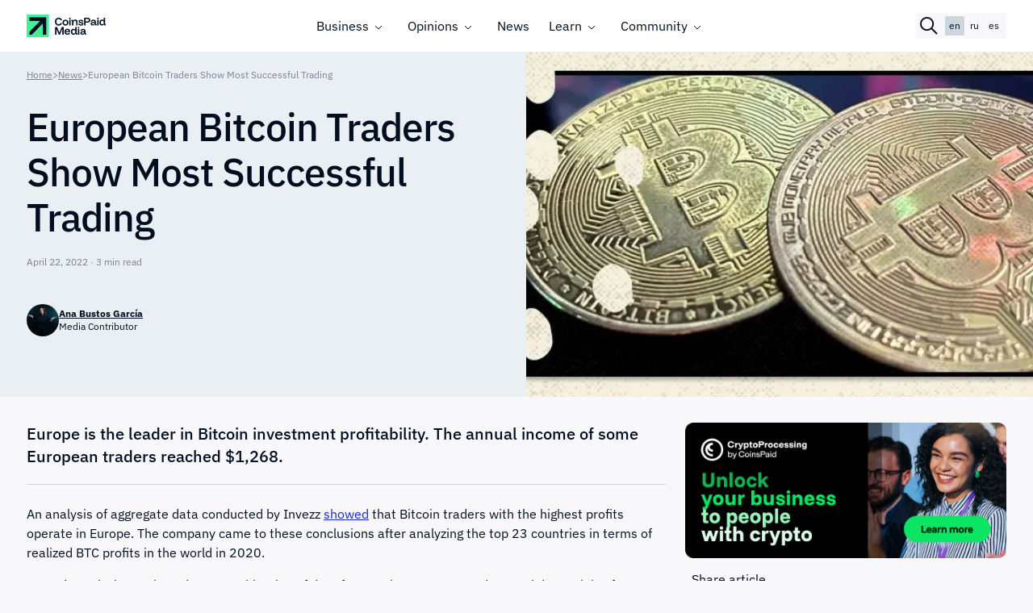

--- FILE ---
content_type: text/html; charset=UTF-8
request_url: https://coinspaidmedia.com/news/european-bitcoin-traders-show-most-successful-trading/
body_size: 45715
content:
<!doctype html><html lang="en"><head><meta charset="UTF-8"><script>if(navigator.userAgent.match(/MSIE|Internet Explorer/i)||navigator.userAgent.match(/Trident\/7\..*?rv:11/i)){var href=document.location.href;if(!href.match(/[?&]nowprocket/)){if(href.indexOf("?")==-1){if(href.indexOf("#")==-1){document.location.href=href+"?nowprocket=1"}else{document.location.href=href.replace("#","?nowprocket=1#")}}else{if(href.indexOf("#")==-1){document.location.href=href+"&nowprocket=1"}else{document.location.href=href.replace("#","&nowprocket=1#")}}}}</script><script>(()=>{class RocketLazyLoadScripts{constructor(){this.v="2.0.4",this.userEvents=["keydown","keyup","mousedown","mouseup","mousemove","mouseover","mouseout","touchmove","touchstart","touchend","touchcancel","wheel","click","dblclick","input"],this.attributeEvents=["onblur","onclick","oncontextmenu","ondblclick","onfocus","onmousedown","onmouseenter","onmouseleave","onmousemove","onmouseout","onmouseover","onmouseup","onmousewheel","onscroll","onsubmit"]}async t(){this.i(),this.o(),/iP(ad|hone)/.test(navigator.userAgent)&&this.h(),this.u(),this.l(this),this.m(),this.k(this),this.p(this),this._(),await Promise.all([this.R(),this.L()]),this.lastBreath=Date.now(),this.S(this),this.P(),this.D(),this.O(),this.M(),await this.C(this.delayedScripts.normal),await this.C(this.delayedScripts.defer),await this.C(this.delayedScripts.async),await this.T(),await this.F(),await this.j(),await this.A(),window.dispatchEvent(new Event("rocket-allScriptsLoaded")),this.everythingLoaded=!0,this.lastTouchEnd&&await new Promise(t=>setTimeout(t,500-Date.now()+this.lastTouchEnd)),this.I(),this.H(),this.U(),this.W()}i(){this.CSPIssue=sessionStorage.getItem("rocketCSPIssue"),document.addEventListener("securitypolicyviolation",t=>{this.CSPIssue||"script-src-elem"!==t.violatedDirective||"data"!==t.blockedURI||(this.CSPIssue=!0,sessionStorage.setItem("rocketCSPIssue",!0))},{isRocket:!0})}o(){window.addEventListener("pageshow",t=>{this.persisted=t.persisted,this.realWindowLoadedFired=!0},{isRocket:!0}),window.addEventListener("pagehide",()=>{this.onFirstUserAction=null},{isRocket:!0})}h(){let t;function e(e){t=e}window.addEventListener("touchstart",e,{isRocket:!0}),window.addEventListener("touchend",function i(o){o.changedTouches[0]&&t.changedTouches[0]&&Math.abs(o.changedTouches[0].pageX-t.changedTouches[0].pageX)<10&&Math.abs(o.changedTouches[0].pageY-t.changedTouches[0].pageY)<10&&o.timeStamp-t.timeStamp<200&&(window.removeEventListener("touchstart",e,{isRocket:!0}),window.removeEventListener("touchend",i,{isRocket:!0}),"INPUT"===o.target.tagName&&"text"===o.target.type||(o.target.dispatchEvent(new TouchEvent("touchend",{target:o.target,bubbles:!0})),o.target.dispatchEvent(new MouseEvent("mouseover",{target:o.target,bubbles:!0})),o.target.dispatchEvent(new PointerEvent("click",{target:o.target,bubbles:!0,cancelable:!0,detail:1,clientX:o.changedTouches[0].clientX,clientY:o.changedTouches[0].clientY})),event.preventDefault()))},{isRocket:!0})}q(t){this.userActionTriggered||("mousemove"!==t.type||this.firstMousemoveIgnored?"keyup"===t.type||"mouseover"===t.type||"mouseout"===t.type||(this.userActionTriggered=!0,this.onFirstUserAction&&this.onFirstUserAction()):this.firstMousemoveIgnored=!0),"click"===t.type&&t.preventDefault(),t.stopPropagation(),t.stopImmediatePropagation(),"touchstart"===this.lastEvent&&"touchend"===t.type&&(this.lastTouchEnd=Date.now()),"click"===t.type&&(this.lastTouchEnd=0),this.lastEvent=t.type,t.composedPath&&t.composedPath()[0].getRootNode()instanceof ShadowRoot&&(t.rocketTarget=t.composedPath()[0]),this.savedUserEvents.push(t)}u(){this.savedUserEvents=[],this.userEventHandler=this.q.bind(this),this.userEvents.forEach(t=>window.addEventListener(t,this.userEventHandler,{passive:!1,isRocket:!0})),document.addEventListener("visibilitychange",this.userEventHandler,{isRocket:!0})}U(){this.userEvents.forEach(t=>window.removeEventListener(t,this.userEventHandler,{passive:!1,isRocket:!0})),document.removeEventListener("visibilitychange",this.userEventHandler,{isRocket:!0}),this.savedUserEvents.forEach(t=>{(t.rocketTarget||t.target).dispatchEvent(new window[t.constructor.name](t.type,t))})}m(){const t="return false",e=Array.from(this.attributeEvents,t=>"data-rocket-"+t),i="["+this.attributeEvents.join("],[")+"]",o="[data-rocket-"+this.attributeEvents.join("],[data-rocket-")+"]",s=(e,i,o)=>{o&&o!==t&&(e.setAttribute("data-rocket-"+i,o),e["rocket"+i]=new Function("event",o),e.setAttribute(i,t))};new MutationObserver(t=>{for(const n of t)"attributes"===n.type&&(n.attributeName.startsWith("data-rocket-")||this.everythingLoaded?n.attributeName.startsWith("data-rocket-")&&this.everythingLoaded&&this.N(n.target,n.attributeName.substring(12)):s(n.target,n.attributeName,n.target.getAttribute(n.attributeName))),"childList"===n.type&&n.addedNodes.forEach(t=>{if(t.nodeType===Node.ELEMENT_NODE)if(this.everythingLoaded)for(const i of[t,...t.querySelectorAll(o)])for(const t of i.getAttributeNames())e.includes(t)&&this.N(i,t.substring(12));else for(const e of[t,...t.querySelectorAll(i)])for(const t of e.getAttributeNames())this.attributeEvents.includes(t)&&s(e,t,e.getAttribute(t))})}).observe(document,{subtree:!0,childList:!0,attributeFilter:[...this.attributeEvents,...e]})}I(){this.attributeEvents.forEach(t=>{document.querySelectorAll("[data-rocket-"+t+"]").forEach(e=>{this.N(e,t)})})}N(t,e){const i=t.getAttribute("data-rocket-"+e);i&&(t.setAttribute(e,i),t.removeAttribute("data-rocket-"+e))}k(t){Object.defineProperty(HTMLElement.prototype,"onclick",{get(){return this.rocketonclick||null},set(e){this.rocketonclick=e,this.setAttribute(t.everythingLoaded?"onclick":"data-rocket-onclick","this.rocketonclick(event)")}})}S(t){function e(e,i){let o=e[i];e[i]=null,Object.defineProperty(e,i,{get:()=>o,set(s){t.everythingLoaded?o=s:e["rocket"+i]=o=s}})}e(document,"onreadystatechange"),e(window,"onload"),e(window,"onpageshow");try{Object.defineProperty(document,"readyState",{get:()=>t.rocketReadyState,set(e){t.rocketReadyState=e},configurable:!0}),document.readyState="loading"}catch(t){console.log("WPRocket DJE readyState conflict, bypassing")}}l(t){this.originalAddEventListener=EventTarget.prototype.addEventListener,this.originalRemoveEventListener=EventTarget.prototype.removeEventListener,this.savedEventListeners=[],EventTarget.prototype.addEventListener=function(e,i,o){o&&o.isRocket||!t.B(e,this)&&!t.userEvents.includes(e)||t.B(e,this)&&!t.userActionTriggered||e.startsWith("rocket-")||t.everythingLoaded?t.originalAddEventListener.call(this,e,i,o):(t.savedEventListeners.push({target:this,remove:!1,type:e,func:i,options:o}),"mouseenter"!==e&&"mouseleave"!==e||t.originalAddEventListener.call(this,e,t.savedUserEvents.push,o))},EventTarget.prototype.removeEventListener=function(e,i,o){o&&o.isRocket||!t.B(e,this)&&!t.userEvents.includes(e)||t.B(e,this)&&!t.userActionTriggered||e.startsWith("rocket-")||t.everythingLoaded?t.originalRemoveEventListener.call(this,e,i,o):t.savedEventListeners.push({target:this,remove:!0,type:e,func:i,options:o})}}J(t,e){this.savedEventListeners=this.savedEventListeners.filter(i=>{let o=i.type,s=i.target||window;return e!==o||t!==s||(this.B(o,s)&&(i.type="rocket-"+o),this.$(i),!1)})}H(){EventTarget.prototype.addEventListener=this.originalAddEventListener,EventTarget.prototype.removeEventListener=this.originalRemoveEventListener,this.savedEventListeners.forEach(t=>this.$(t))}$(t){t.remove?this.originalRemoveEventListener.call(t.target,t.type,t.func,t.options):this.originalAddEventListener.call(t.target,t.type,t.func,t.options)}p(t){let e;function i(e){return t.everythingLoaded?e:e.split(" ").map(t=>"load"===t||t.startsWith("load.")?"rocket-jquery-load":t).join(" ")}function o(o){function s(e){const s=o.fn[e];o.fn[e]=o.fn.init.prototype[e]=function(){return this[0]===window&&t.userActionTriggered&&("string"==typeof arguments[0]||arguments[0]instanceof String?arguments[0]=i(arguments[0]):"object"==typeof arguments[0]&&Object.keys(arguments[0]).forEach(t=>{const e=arguments[0][t];delete arguments[0][t],arguments[0][i(t)]=e})),s.apply(this,arguments),this}}if(o&&o.fn&&!t.allJQueries.includes(o)){const e={DOMContentLoaded:[],"rocket-DOMContentLoaded":[]};for(const t in e)document.addEventListener(t,()=>{e[t].forEach(t=>t())},{isRocket:!0});o.fn.ready=o.fn.init.prototype.ready=function(i){function s(){parseInt(o.fn.jquery)>2?setTimeout(()=>i.bind(document)(o)):i.bind(document)(o)}return"function"==typeof i&&(t.realDomReadyFired?!t.userActionTriggered||t.fauxDomReadyFired?s():e["rocket-DOMContentLoaded"].push(s):e.DOMContentLoaded.push(s)),o([])},s("on"),s("one"),s("off"),t.allJQueries.push(o)}e=o}t.allJQueries=[],o(window.jQuery),Object.defineProperty(window,"jQuery",{get:()=>e,set(t){o(t)}})}P(){const t=new Map;document.write=document.writeln=function(e){const i=document.currentScript,o=document.createRange(),s=i.parentElement;let n=t.get(i);void 0===n&&(n=i.nextSibling,t.set(i,n));const c=document.createDocumentFragment();o.setStart(c,0),c.appendChild(o.createContextualFragment(e)),s.insertBefore(c,n)}}async R(){return new Promise(t=>{this.userActionTriggered?t():this.onFirstUserAction=t})}async L(){return new Promise(t=>{document.addEventListener("DOMContentLoaded",()=>{this.realDomReadyFired=!0,t()},{isRocket:!0})})}async j(){return this.realWindowLoadedFired?Promise.resolve():new Promise(t=>{window.addEventListener("load",t,{isRocket:!0})})}M(){this.pendingScripts=[];this.scriptsMutationObserver=new MutationObserver(t=>{for(const e of t)e.addedNodes.forEach(t=>{"SCRIPT"!==t.tagName||t.noModule||t.isWPRocket||this.pendingScripts.push({script:t,promise:new Promise(e=>{const i=()=>{const i=this.pendingScripts.findIndex(e=>e.script===t);i>=0&&this.pendingScripts.splice(i,1),e()};t.addEventListener("load",i,{isRocket:!0}),t.addEventListener("error",i,{isRocket:!0}),setTimeout(i,1e3)})})})}),this.scriptsMutationObserver.observe(document,{childList:!0,subtree:!0})}async F(){await this.X(),this.pendingScripts.length?(await this.pendingScripts[0].promise,await this.F()):this.scriptsMutationObserver.disconnect()}D(){this.delayedScripts={normal:[],async:[],defer:[]},document.querySelectorAll("script[type$=rocketlazyloadscript]").forEach(t=>{t.hasAttribute("data-rocket-src")?t.hasAttribute("async")&&!1!==t.async?this.delayedScripts.async.push(t):t.hasAttribute("defer")&&!1!==t.defer||"module"===t.getAttribute("data-rocket-type")?this.delayedScripts.defer.push(t):this.delayedScripts.normal.push(t):this.delayedScripts.normal.push(t)})}async _(){await this.L();let t=[];document.querySelectorAll("script[type$=rocketlazyloadscript][data-rocket-src]").forEach(e=>{let i=e.getAttribute("data-rocket-src");if(i&&!i.startsWith("data:")){i.startsWith("//")&&(i=location.protocol+i);try{const o=new URL(i).origin;o!==location.origin&&t.push({src:o,crossOrigin:e.crossOrigin||"module"===e.getAttribute("data-rocket-type")})}catch(t){}}}),t=[...new Map(t.map(t=>[JSON.stringify(t),t])).values()],this.Y(t,"preconnect")}async G(t){if(await this.K(),!0!==t.noModule||!("noModule"in HTMLScriptElement.prototype))return new Promise(e=>{let i;function o(){(i||t).setAttribute("data-rocket-status","executed"),e()}try{if(navigator.userAgent.includes("Firefox/")||""===navigator.vendor||this.CSPIssue)i=document.createElement("script"),[...t.attributes].forEach(t=>{let e=t.nodeName;"type"!==e&&("data-rocket-type"===e&&(e="type"),"data-rocket-src"===e&&(e="src"),i.setAttribute(e,t.nodeValue))}),t.text&&(i.text=t.text),t.nonce&&(i.nonce=t.nonce),i.hasAttribute("src")?(i.addEventListener("load",o,{isRocket:!0}),i.addEventListener("error",()=>{i.setAttribute("data-rocket-status","failed-network"),e()},{isRocket:!0}),setTimeout(()=>{i.isConnected||e()},1)):(i.text=t.text,o()),i.isWPRocket=!0,t.parentNode.replaceChild(i,t);else{const i=t.getAttribute("data-rocket-type"),s=t.getAttribute("data-rocket-src");i?(t.type=i,t.removeAttribute("data-rocket-type")):t.removeAttribute("type"),t.addEventListener("load",o,{isRocket:!0}),t.addEventListener("error",i=>{this.CSPIssue&&i.target.src.startsWith("data:")?(console.log("WPRocket: CSP fallback activated"),t.removeAttribute("src"),this.G(t).then(e)):(t.setAttribute("data-rocket-status","failed-network"),e())},{isRocket:!0}),s?(t.fetchPriority="high",t.removeAttribute("data-rocket-src"),t.src=s):t.src="data:text/javascript;base64,"+window.btoa(unescape(encodeURIComponent(t.text)))}}catch(i){t.setAttribute("data-rocket-status","failed-transform"),e()}});t.setAttribute("data-rocket-status","skipped")}async C(t){const e=t.shift();return e?(e.isConnected&&await this.G(e),this.C(t)):Promise.resolve()}O(){this.Y([...this.delayedScripts.normal,...this.delayedScripts.defer,...this.delayedScripts.async],"preload")}Y(t,e){this.trash=this.trash||[];let i=!0;var o=document.createDocumentFragment();t.forEach(t=>{const s=t.getAttribute&&t.getAttribute("data-rocket-src")||t.src;if(s&&!s.startsWith("data:")){const n=document.createElement("link");n.href=s,n.rel=e,"preconnect"!==e&&(n.as="script",n.fetchPriority=i?"high":"low"),t.getAttribute&&"module"===t.getAttribute("data-rocket-type")&&(n.crossOrigin=!0),t.crossOrigin&&(n.crossOrigin=t.crossOrigin),t.integrity&&(n.integrity=t.integrity),t.nonce&&(n.nonce=t.nonce),o.appendChild(n),this.trash.push(n),i=!1}}),document.head.appendChild(o)}W(){this.trash.forEach(t=>t.remove())}async T(){try{document.readyState="interactive"}catch(t){}this.fauxDomReadyFired=!0;try{await this.K(),this.J(document,"readystatechange"),document.dispatchEvent(new Event("rocket-readystatechange")),await this.K(),document.rocketonreadystatechange&&document.rocketonreadystatechange(),await this.K(),this.J(document,"DOMContentLoaded"),document.dispatchEvent(new Event("rocket-DOMContentLoaded")),await this.K(),this.J(window,"DOMContentLoaded"),window.dispatchEvent(new Event("rocket-DOMContentLoaded"))}catch(t){console.error(t)}}async A(){try{document.readyState="complete"}catch(t){}try{await this.K(),this.J(document,"readystatechange"),document.dispatchEvent(new Event("rocket-readystatechange")),await this.K(),document.rocketonreadystatechange&&document.rocketonreadystatechange(),await this.K(),this.J(window,"load"),window.dispatchEvent(new Event("rocket-load")),await this.K(),window.rocketonload&&window.rocketonload(),await this.K(),this.allJQueries.forEach(t=>t(window).trigger("rocket-jquery-load")),await this.K(),this.J(window,"pageshow");const t=new Event("rocket-pageshow");t.persisted=this.persisted,window.dispatchEvent(t),await this.K(),window.rocketonpageshow&&window.rocketonpageshow({persisted:this.persisted})}catch(t){console.error(t)}}async K(){Date.now()-this.lastBreath>45&&(await this.X(),this.lastBreath=Date.now())}async X(){return document.hidden?new Promise(t=>setTimeout(t)):new Promise(t=>requestAnimationFrame(t))}B(t,e){return e===document&&"readystatechange"===t||(e===document&&"DOMContentLoaded"===t||(e===window&&"DOMContentLoaded"===t||(e===window&&"load"===t||e===window&&"pageshow"===t)))}static run(){(new RocketLazyLoadScripts).t()}}RocketLazyLoadScripts.run()})();</script><meta name="viewport" content="width=device-width, initial-scale=1.0, viewport-fit=cover"><meta name="format-detection" content="telephone=no"><meta name="mobile-web-app-capable" content="yes"><meta name="msapplication-TileColor" content="#ffffff"><meta name="theme-color" content="#48ED98" /><link rel="icon" type="image/png" href="https://coinspaidmedia.com/wp-content/themes/coinspaid_theme/img/fav/favicon-96x96.png" sizes="96x96" /><link rel="icon" type="image/svg+xml" href="https://coinspaidmedia.com/wp-content/themes/coinspaid_theme/img/fav/favicon.svg" /><link rel="shortcut icon" href="https://coinspaidmedia.com/wp-content/themes/coinspaid_theme/img/fav/favicon.ico" /><link rel="apple-touch-icon" sizes="180x180" href="https://coinspaidmedia.com/wp-content/themes/coinspaid_theme/img/fav/apple-touch-icon.png" /><meta name="apple-mobile-web-app-title" content="CoinsPaidMedia" /><link rel="manifest" href="https://coinspaidmedia.com/wp-content/themes/coinspaid_theme/img/fav/site.webmanifest" /><script type="rocketlazyloadscript">(function(w,d,s,l,i){w[l]=w[l]||[];w[l].push({'gtm.start':
new Date().getTime(),event:'gtm.js'});var f=d.getElementsByTagName(s)[0],j=d.createElement(s),dl=l!='dataLayer'?'&l='+l:'';j.async=true;j.src=
'https://www.googletagmanager.com/gtm.js?id='+i+dl;f.parentNode.insertBefore(j,f);
})(window,document,'script','dataLayer','GTM-MPC8STR');</script><meta name='robots' content='max-image-preview:large' /><style>img:is([sizes="auto" i],[sizes^="auto," i]){contain-intrinsic-size:3000px 1500px}</style><link rel="alternate" href="https://coinspaidmedia.com/news/european-bitcoin-traders-show-most-successful-trading/" hreflang="en" /><link rel="alternate" href="https://coinspaidmedia.com/ru/news/european-bitcoin-traders-show-most-successful-trading/" hreflang="ru" /><link rel="alternate" href="https://coinspaidmedia.com/es/news/european-bitcoin-traders-show-most-successful-trading/" hreflang="es" /><link rel="alternate" href="https://coinspaidmedia.com/news/european-bitcoin-traders-show-most-successful-trading/" hreflang="x-default" /><style id='filebird-block-filebird-gallery-style-inline-css'>ul.filebird-block-filebird-gallery{margin:auto!important;padding:0!important;width:100%}ul.filebird-block-filebird-gallery.layout-grid{display:grid;grid-gap:20px;align-items:stretch;grid-template-columns:repeat(var(--columns),1fr);justify-items:stretch}ul.filebird-block-filebird-gallery.layout-grid li img{border:1px solid #ccc;box-shadow:2px 2px 6px 0 rgba(0,0,0,.3);height:100%;max-width:100%;-o-object-fit:cover;object-fit:cover;width:100%}ul.filebird-block-filebird-gallery.layout-masonry{-moz-column-count:var(--columns);-moz-column-gap:var(--space);column-gap:var(--space);-moz-column-width:var(--min-width);columns:var(--min-width) var(--columns);display:block;overflow:auto}ul.filebird-block-filebird-gallery.layout-masonry li{margin-bottom:var(--space)}ul.filebird-block-filebird-gallery li{list-style:none}ul.filebird-block-filebird-gallery li figure{height:100%;margin:0;padding:0;position:relative;width:100%}ul.filebird-block-filebird-gallery li figure figcaption{background:linear-gradient(0deg,rgba(0,0,0,.7),rgba(0,0,0,.3) 70%,transparent);bottom:0;box-sizing:border-box;color:#fff;font-size:.8em;margin:0;max-height:100%;overflow:auto;padding:3em .77em .7em;position:absolute;text-align:center;width:100%;z-index:2}ul.filebird-block-filebird-gallery li figure figcaption a{color:inherit}</style><style id='global-styles-inline-css'>:root{--wp--preset--aspect-ratio--square:1;--wp--preset--aspect-ratio--4-3:4/3;--wp--preset--aspect-ratio--3-4:3/4;--wp--preset--aspect-ratio--3-2:3/2;--wp--preset--aspect-ratio--2-3:2/3;--wp--preset--aspect-ratio--16-9:16/9;--wp--preset--aspect-ratio--9-16:9/16;--wp--preset--color--black:#000000;--wp--preset--color--cyan-bluish-gray:#abb8c3;--wp--preset--color--white:#ffffff;--wp--preset--color--pale-pink:#f78da7;--wp--preset--color--vivid-red:#cf2e2e;--wp--preset--color--luminous-vivid-orange:#ff6900;--wp--preset--color--luminous-vivid-amber:#fcb900;--wp--preset--color--light-green-cyan:#7bdcb5;--wp--preset--color--vivid-green-cyan:#00d084;--wp--preset--color--pale-cyan-blue:#8ed1fc;--wp--preset--color--vivid-cyan-blue:#0693e3;--wp--preset--color--vivid-purple:#9b51e0;--wp--preset--gradient--vivid-cyan-blue-to-vivid-purple:linear-gradient(135deg,rgba(6,147,227,1) 0%,rgb(155,81,224) 100%);--wp--preset--gradient--light-green-cyan-to-vivid-green-cyan:linear-gradient(135deg,rgb(122,220,180) 0%,rgb(0,208,130) 100%);--wp--preset--gradient--luminous-vivid-amber-to-luminous-vivid-orange:linear-gradient(135deg,rgba(252,185,0,1) 0%,rgba(255,105,0,1) 100%);--wp--preset--gradient--luminous-vivid-orange-to-vivid-red:linear-gradient(135deg,rgba(255,105,0,1) 0%,rgb(207,46,46) 100%);--wp--preset--gradient--very-light-gray-to-cyan-bluish-gray:linear-gradient(135deg,rgb(238,238,238) 0%,rgb(169,184,195) 100%);--wp--preset--gradient--cool-to-warm-spectrum:linear-gradient(135deg,rgb(74,234,220) 0%,rgb(151,120,209) 20%,rgb(207,42,186) 40%,rgb(238,44,130) 60%,rgb(251,105,98) 80%,rgb(254,248,76) 100%);--wp--preset--gradient--blush-light-purple:linear-gradient(135deg,rgb(255,206,236) 0%,rgb(152,150,240) 100%);--wp--preset--gradient--blush-bordeaux:linear-gradient(135deg,rgb(254,205,165) 0%,rgb(254,45,45) 50%,rgb(107,0,62) 100%);--wp--preset--gradient--luminous-dusk:linear-gradient(135deg,rgb(255,203,112) 0%,rgb(199,81,192) 50%,rgb(65,88,208) 100%);--wp--preset--gradient--pale-ocean:linear-gradient(135deg,rgb(255,245,203) 0%,rgb(182,227,212) 50%,rgb(51,167,181) 100%);--wp--preset--gradient--electric-grass:linear-gradient(135deg,rgb(202,248,128) 0%,rgb(113,206,126) 100%);--wp--preset--gradient--midnight:linear-gradient(135deg,rgb(2,3,129) 0%,rgb(40,116,252) 100%);--wp--preset--font-size--small:13px;--wp--preset--font-size--medium:20px;--wp--preset--font-size--large:36px;--wp--preset--font-size--x-large:42px;--wp--preset--spacing--20:0.44rem;--wp--preset--spacing--30:0.67rem;--wp--preset--spacing--40:1rem;--wp--preset--spacing--50:1.5rem;--wp--preset--spacing--60:2.25rem;--wp--preset--spacing--70:3.38rem;--wp--preset--spacing--80:5.06rem;--wp--preset--shadow--natural:6px 6px 9px rgba(0,0,0,0.2);--wp--preset--shadow--deep:12px 12px 50px rgba(0,0,0,0.4);--wp--preset--shadow--sharp:6px 6px 0px rgba(0,0,0,0.2);--wp--preset--shadow--outlined:6px 6px 0px -3px rgba(255,255,255,1),6px 6px rgba(0,0,0,1);--wp--preset--shadow--crisp:6px 6px 0px rgba(0,0,0,1)}:where(.is-layout-flex){gap:0.5em}:where(.is-layout-grid){gap:0.5em}body .is-layout-flex{display:flex}.is-layout-flex{flex-wrap:wrap;align-items:center}.is-layout-flex >:is(*,div){margin:0}body .is-layout-grid{display:grid}.is-layout-grid >:is(*,div){margin:0}:where(.wp-block-columns.is-layout-flex){gap:2em}:where(.wp-block-columns.is-layout-grid){gap:2em}:where(.wp-block-post-template.is-layout-flex){gap:1.25em}:where(.wp-block-post-template.is-layout-grid){gap:1.25em}.has-black-color{color:var(--wp--preset--color--black) !important}.has-cyan-bluish-gray-color{color:var(--wp--preset--color--cyan-bluish-gray) !important}.has-white-color{color:var(--wp--preset--color--white) !important}.has-pale-pink-color{color:var(--wp--preset--color--pale-pink) !important}.has-vivid-red-color{color:var(--wp--preset--color--vivid-red) !important}.has-luminous-vivid-orange-color{color:var(--wp--preset--color--luminous-vivid-orange) !important}.has-luminous-vivid-amber-color{color:var(--wp--preset--color--luminous-vivid-amber) !important}.has-light-green-cyan-color{color:var(--wp--preset--color--light-green-cyan) !important}.has-vivid-green-cyan-color{color:var(--wp--preset--color--vivid-green-cyan) !important}.has-pale-cyan-blue-color{color:var(--wp--preset--color--pale-cyan-blue) !important}.has-vivid-cyan-blue-color{color:var(--wp--preset--color--vivid-cyan-blue) !important}.has-vivid-purple-color{color:var(--wp--preset--color--vivid-purple) !important}.has-black-background-color{background-color:var(--wp--preset--color--black) !important}.has-cyan-bluish-gray-background-color{background-color:var(--wp--preset--color--cyan-bluish-gray) !important}.has-white-background-color{background-color:var(--wp--preset--color--white) !important}.has-pale-pink-background-color{background-color:var(--wp--preset--color--pale-pink) !important}.has-vivid-red-background-color{background-color:var(--wp--preset--color--vivid-red) !important}.has-luminous-vivid-orange-background-color{background-color:var(--wp--preset--color--luminous-vivid-orange) !important}.has-luminous-vivid-amber-background-color{background-color:var(--wp--preset--color--luminous-vivid-amber) !important}.has-light-green-cyan-background-color{background-color:var(--wp--preset--color--light-green-cyan) !important}.has-vivid-green-cyan-background-color{background-color:var(--wp--preset--color--vivid-green-cyan) !important}.has-pale-cyan-blue-background-color{background-color:var(--wp--preset--color--pale-cyan-blue) !important}.has-vivid-cyan-blue-background-color{background-color:var(--wp--preset--color--vivid-cyan-blue) !important}.has-vivid-purple-background-color{background-color:var(--wp--preset--color--vivid-purple) !important}.has-black-border-color{border-color:var(--wp--preset--color--black) !important}.has-cyan-bluish-gray-border-color{border-color:var(--wp--preset--color--cyan-bluish-gray) !important}.has-white-border-color{border-color:var(--wp--preset--color--white) !important}.has-pale-pink-border-color{border-color:var(--wp--preset--color--pale-pink) !important}.has-vivid-red-border-color{border-color:var(--wp--preset--color--vivid-red) !important}.has-luminous-vivid-orange-border-color{border-color:var(--wp--preset--color--luminous-vivid-orange) !important}.has-luminous-vivid-amber-border-color{border-color:var(--wp--preset--color--luminous-vivid-amber) !important}.has-light-green-cyan-border-color{border-color:var(--wp--preset--color--light-green-cyan) !important}.has-vivid-green-cyan-border-color{border-color:var(--wp--preset--color--vivid-green-cyan) !important}.has-pale-cyan-blue-border-color{border-color:var(--wp--preset--color--pale-cyan-blue) !important}.has-vivid-cyan-blue-border-color{border-color:var(--wp--preset--color--vivid-cyan-blue) !important}.has-vivid-purple-border-color{border-color:var(--wp--preset--color--vivid-purple) !important}.has-vivid-cyan-blue-to-vivid-purple-gradient-background{background:var(--wp--preset--gradient--vivid-cyan-blue-to-vivid-purple) !important}.has-light-green-cyan-to-vivid-green-cyan-gradient-background{background:var(--wp--preset--gradient--light-green-cyan-to-vivid-green-cyan) !important}.has-luminous-vivid-amber-to-luminous-vivid-orange-gradient-background{background:var(--wp--preset--gradient--luminous-vivid-amber-to-luminous-vivid-orange) !important}.has-luminous-vivid-orange-to-vivid-red-gradient-background{background:var(--wp--preset--gradient--luminous-vivid-orange-to-vivid-red) !important}.has-very-light-gray-to-cyan-bluish-gray-gradient-background{background:var(--wp--preset--gradient--very-light-gray-to-cyan-bluish-gray) !important}.has-cool-to-warm-spectrum-gradient-background{background:var(--wp--preset--gradient--cool-to-warm-spectrum) !important}.has-blush-light-purple-gradient-background{background:var(--wp--preset--gradient--blush-light-purple) !important}.has-blush-bordeaux-gradient-background{background:var(--wp--preset--gradient--blush-bordeaux) !important}.has-luminous-dusk-gradient-background{background:var(--wp--preset--gradient--luminous-dusk) !important}.has-pale-ocean-gradient-background{background:var(--wp--preset--gradient--pale-ocean) !important}.has-electric-grass-gradient-background{background:var(--wp--preset--gradient--electric-grass) !important}.has-midnight-gradient-background{background:var(--wp--preset--gradient--midnight) !important}.has-small-font-size{font-size:var(--wp--preset--font-size--small) !important}.has-medium-font-size{font-size:var(--wp--preset--font-size--medium) !important}.has-large-font-size{font-size:var(--wp--preset--font-size--large) !important}.has-x-large-font-size{font-size:var(--wp--preset--font-size--x-large) !important}:where(.wp-block-post-template.is-layout-flex){gap:1.25em}:where(.wp-block-post-template.is-layout-grid){gap:1.25em}:where(.wp-block-columns.is-layout-flex){gap:2em}:where(.wp-block-columns.is-layout-grid){gap:2em}:root:where(.wp-block-pullquote){font-size:1.5em;line-height:1.6}</style><link rel='stylesheet' id='cmplz-general-css' href='https://coinspaidmedia.com/wp-content/plugins/complianz-gdpr/assets/css/cookieblocker.min.css?ver=1758022251' media='all' /><link rel='stylesheet' id='main-css' href='https://coinspaidmedia.com/wp-content/themes/coinspaid_theme/build/main.min.f50067e784a68d7afdf8.css?ver=3ee34506b604829a85b9311357ae8c9e' media='all' /><style id='rocket-lazyload-inline-css'>.rll-youtube-player{position:relative;padding-bottom:56.23%;height:0;overflow:hidden;max-width:100%}.rll-youtube-player:focus-within{outline:2px solid currentColor;outline-offset:5px}.rll-youtube-player iframe{position:absolute;top:0;left:0;width:100%;height:100%;z-index:100;background:0 0}.rll-youtube-player img{bottom:0;display:block;left:0;margin:auto;max-width:100%;width:100%;position:absolute;right:0;top:0;border:none;height:auto;-webkit-transition:.4s all;-moz-transition:.4s all;transition:.4s all}.rll-youtube-player img:hover{-webkit-filter:brightness(75%)}.rll-youtube-player .play{height:100%;width:100%;left:0;top:0;position:absolute;background:url(https://coinspaidmedia.com/wp-content/plugins/wp-rocket/assets/img/youtube.png) no-repeat center;background-color:transparent !important;cursor:pointer;border:none}</style><style>.cmplz-hidden{display:none !important}</style><meta name="author" content="Ana Bustos García" /><title>European Bitcoin Traders Show Most Successful Trading | CoinsPaid Media</title>
<link crossorigin data-rocket-preload as="font" href="https://coinspaidmedia.com/wp-content/themes/coinspaid_theme/build/fonts/IBMPlexSans-Regular.woff2" rel="preload"><link rel="preload" data-rocket-preload as="image" imagesrcset="https://coinspaidmedia.com/wp-content/uploads/2022/04/news_60.5-2-720x242.jpg.webp 720w, https://coinspaidmedia.com/wp-content/uploads/2022/04/news_60.5-2-300x101.jpg.webp 300w, https://coinspaidmedia.com/wp-content/uploads/2022/04/news_60.5-2-1024x344.jpg.webp 1024w, https://coinspaidmedia.com/wp-content/uploads/2022/04/news_60.5-2-768x258.jpg.webp 768w, https://coinspaidmedia.com/wp-content/uploads/2022/04/news_60.5-2-767x257.jpg.webp 767w, https://coinspaidmedia.com/wp-content/uploads/2022/04/news_60.5-2-360x121.jpg.webp 360w, https://coinspaidmedia.com/wp-content/uploads/2022/04/news_60.5-2-600x201.jpg.webp 600w, https://coinspaidmedia.com/wp-content/uploads/2022/04/news_60.5-2-866x291.jpg.webp 866w, https://coinspaidmedia.com/wp-content/uploads/2022/04/news_60.5-2-64x21.jpg.webp 64w, https://coinspaidmedia.com/wp-content/uploads/2022/04/news_60.5-2-80x27.jpg.webp 80w, https://coinspaidmedia.com/wp-content/uploads/2022/04/news_60.5-2-140x47.jpg.webp 140w, https://coinspaidmedia.com/wp-content/uploads/2022/04/news_60.5-2.jpg.webp 1120w" imagesizes="1271px" fetchpriority="high"><meta name="description" content="European traders in 2020 showed the best Bitcoin investment profitability in the world. The leaders were Switzerland and the Czech Republic, showing a return per person 750% higher than in the United States." /><meta property="og:title" content="European Bitcoin Traders Show Most Successful Trading | CoinsPaid Media" /><meta property="og:type" content="website" /><meta property="og:logo" content="" /><meta property="og:description" content="European traders in 2020 showed the best Bitcoin investment profitability in the world. The leaders were Switzerland and the Czech Republic, showing a return per person 750% higher than in the United States." /><meta name="twitter:card" content="summary_large_image"><meta property="twitter:title" content="European Bitcoin Traders Show Most Successful Trading | CoinsPaid Media" /><meta name="twitter:site" content="@cryptoprocessing"><meta name="twitter:description" content="European traders in 2020 showed the best Bitcoin investment profitability in the world. The leaders were Switzerland and the Czech Republic, showing a return per person 750% higher than in the United States." /><meta property="og:locale" content="en" /><meta property="og:locale:alternate" content="ru_RU" /><meta property="og:locale:alternate" content="es_ES" /><meta property="og:image" content="https://coinspaidmedia.com/wp-content/uploads/2022/04/news_60.5-2-1024x344.jpg" /><meta name="twitter:image" content="https://coinspaidmedia.com/wp-content/uploads/2022/04/news_60.5-2-1024x344.jpg" /><meta property="og:url" content="https://coinspaidmedia.com/news/european-bitcoin-traders-show-most-successful-trading/" /><meta property="og:site_name" content="Coinspaid Media"><meta property="article:published_time" content="2022-04-22T11:06:43+00:00"><meta property="article:modified_time" content="2025-10-03T20:04:09+00:00"><link rel="canonical" href="https://coinspaidmedia.com/news/european-bitcoin-traders-show-most-successful-trading/" /><script type="application/ld+json">{"@context": "https://schema.org",
"@type": "Article","datePublished": "2022-04-22","dateModified": "2025-10-03","description": "","mainEntityOfPage": {"@type": "WebPage","id": "https://coinspaidmedia.com/news/european-bitcoin-traders-show-most-successful-trading/",
"lastReviewed": "2025-10-03","reviewedBy": {"@type": "Person","name": "European Bitcoin Traders Show Most Successful Trading","jobTitle": "","image": "","url": "https://coinspaidmedia.com/news/european-bitcoin-traders-show-most-successful-trading/"
}},"headline": "European Bitcoin Traders Show Most Successful Trading","author": [
{"@type": "Person","name": "Ana Bustos García","jobTitle": "","url": "https://coinspaidmedia.com/contributors/ana-bustos-garcia/"
}],"publisher": [
{"@type": "Organization","legalName": "Dream Finance OU","name": "CoinsPaid","brand": "CoinsPaid","description": "CoinsPaid is an ecosystem of multiple innovative crypto solutions. With a wide range of products, we are able to cater for both individual users and businesses across various industries.","address": {"@type": "PostalAddress","streetAddress": "Kai tn 4","addressLocality": "Tallinn","postalCode": "10111","addressCountry": "Estonia"
},"logo": {"@type": "ImageObject","url": false
},"sameAs": [
"https://www.facebook.com/coinspaid/",
"https://www.linkedin.com/company/cryptoprocessing-com/",
"https://www.crunchbase.com/organization/coinspaid",
"https://twitter.com/coinspaid"
],"email": "get@coinspaid.com","telephone": "+37253507111","foundingDate": "2014","publishingPrinciples": "https://coinspaidmedia.com/privacypolicy/",
"image": [
"https://coinspaidmedia.com/wp-content/uploads/2022/04/news_60.5-2-150x150.jpg",
"https://coinspaidmedia.com/wp-content/uploads/2022/04/news_60.5-2-300x101.jpg",
"https://coinspaidmedia.com/wp-content/uploads/2022/04/news_60.5-2-1024x344.jpg"
]
}],"image": [
"https://coinspaidmedia.com/wp-content/uploads/2022/04/news_60.5-2-150x150.jpg",
"https://coinspaidmedia.com/wp-content/uploads/2022/04/news_60.5-2-300x101.jpg",
"https://coinspaidmedia.com/wp-content/uploads/2022/04/news_60.5-2-1024x344.jpg"
]
}</script><noscript><style>.lazyload[data-src]{display:none !important}</style></noscript><style>.lazyload{background-image:none !important}.lazyload:before{background-image:none !important}</style><style>.wp-block-gallery.is-cropped .blocks-gallery-item picture{height:100%;width:100%}</style><noscript><style id="rocket-lazyload-nojs-css">.rll-youtube-player,[data-lazy-src]{display:none !important}</style></noscript><script type="rocketlazyloadscript" data-rocket-type="text/javascript">window.wp_data = {ajax_url: 'https://coinspaidmedia.com/wp-admin/admin-ajax.php',
search_nonce: 'ae2c90dbe7',load_more_nonce: '6948bceda1',nonce: '8689e9fcf9',current_post_id: 52226,posts_grid_load_string: 'Loading...'
};</script><meta name="generator" content="WP Rocket 3.19.4" data-wpr-features="wpr_delay_js wpr_defer_js wpr_lazyload_iframes wpr_auto_preload_fonts wpr_oci wpr_preload_links wpr_desktop" /></head><body><noscript><iframe src="https://www.googletagmanager.com/ns.html?id=GTM-MPC8STR" height="0" width="0" style="display:none;visibility:hidden"></iframe></noscript><div  class="root"><div  class="fade-layer"></div> <div  class="main-nav-fade"></div> <nav class="main-nav"> <div  class="container"> <div class="main-nav__content"> <a href="https://coinspaidmedia.com/" class="logo-block" aria-label="CoinspaidMedia Logo"><img src="https://coinspaidmedia.com/wp-content/uploads/2025/09/3.svg" alt=""></a> <div class="navs-block"> <div class="navs-block__inner"> <div class="nav-item nav-item--drop"> <a class="nav-item__label" href="https://coinspaidmedia.com/business/" >Business</a> <button class="nav-item__toggle" aria-label="Toggle submenu" aria-expanded="false" type="button"></button> </div> <div class="nav-plate"> <div class="nav-plate__grid"> <div class="plate-col"> <a href="https://coinspaidmedia.com/tag/e-commerce/" class="tab-link-ic"> <div class="tab-link-ic__icon"> <img src="https://coinspaidmedia.com/wp-content/uploads/2025/08/e-commerce-icon.svg" class="attachment-full size-full" alt="" decoding="async" /> </div> <div class="tab-link-ic__data"> <div class="tab-link-ic__title"> E-commerce </div> <div class="tab-link-ic__text"> Latest trends reshaping global online retail </div> </div> </a> <a href="https://coinspaidmedia.com/tag/real-estate/" class="tab-link-ic"> <div class="tab-link-ic__icon"> <img src="https://coinspaidmedia.com/wp-content/uploads/2025/08/real-estate-icon.svg" class="attachment-full size-full" alt="" decoding="async" /> </div> <div class="tab-link-ic__data"> <div class="tab-link-ic__title"> Real estate </div> <div class="tab-link-ic__text"> How Web3 transforms real estate markets </div> </div> </a> <a href="https://coinspaidmedia.com/tag/travel/" class="tab-link-ic"> <div class="tab-link-ic__icon"> <img src="[data-uri]" class="attachment-full size-full lazyload" alt="" decoding="async" data-src="https://coinspaidmedia.com/wp-content/uploads/2025/09/travel-icon.svg" /><noscript><img src="https://coinspaidmedia.com/wp-content/uploads/2025/09/travel-icon.svg" class="attachment-full size-full" alt="" decoding="async" data-eio="l" /></noscript> </div> <div class="tab-link-ic__data"> <div class="tab-link-ic__title"> Travel </div> <div class="tab-link-ic__text"> Innovation and tech powering travel experiences </div> </div> </a> <a href="https://coinspaidmedia.com/tag/marketing/" class="tab-link-ic"> <div class="tab-link-ic__icon"> <img src="[data-uri]" class="attachment-full size-full lazyload" alt="" decoding="async" data-src="https://coinspaidmedia.com/wp-content/uploads/2025/08/agency-icon.svg" /><noscript><img src="https://coinspaidmedia.com/wp-content/uploads/2025/08/agency-icon.svg" class="attachment-full size-full" alt="" decoding="async" data-eio="l" /></noscript> </div> <div class="tab-link-ic__data"> <div class="tab-link-ic__title"> Marketing agency </div> <div class="tab-link-ic__text"> Tools and trends for modern creative agencies </div> </div> </a> </div> <div class="plate-col"> <a href="https://coinspaid.com/?utm_source=CPMedia&#038;utm_medium=banner&#038;utm_campaign=cpmedbrand" target="_blank" rel="nofollow noopener" aria-label="Coinspaid " class="media-banner"> <picture><source  sizes='(max-width: 360px) 100vw, 360px' type="image/webp" data-srcset="https://coinspaidmedia.com/wp-content/uploads/2025/09/nav-banner-360x233.jpg.webp 360w, https://coinspaidmedia.com/wp-content/uploads/2025/09/nav-banner-300x194.jpg.webp 300w, https://coinspaidmedia.com/wp-content/uploads/2025/09/nav-banner-64x41.jpg.webp 64w, https://coinspaidmedia.com/wp-content/uploads/2025/09/nav-banner-80x52.jpg.webp 80w, https://coinspaidmedia.com/wp-content/uploads/2025/09/nav-banner-140x90.jpg.webp 140w, https://coinspaidmedia.com/wp-content/uploads/2025/09/nav-banner.jpg.webp 384w"><img width="360" height="233" src="[data-uri]" class="attachment-medium-360 size-medium-360 lazyload" alt="" decoding="async" fetchpriority="high"   data-eio="p" data-src="https://coinspaidmedia.com/wp-content/uploads/2025/09/nav-banner-360x233.jpg" data-srcset="https://coinspaidmedia.com/wp-content/uploads/2025/09/nav-banner-360x233.jpg 360w, https://coinspaidmedia.com/wp-content/uploads/2025/09/nav-banner-300x194.jpg 300w, https://coinspaidmedia.com/wp-content/uploads/2025/09/nav-banner-64x41.jpg 64w, https://coinspaidmedia.com/wp-content/uploads/2025/09/nav-banner-80x52.jpg 80w, https://coinspaidmedia.com/wp-content/uploads/2025/09/nav-banner-140x90.jpg 140w, https://coinspaidmedia.com/wp-content/uploads/2025/09/nav-banner.jpg 384w" data-sizes="auto" data-eio-rwidth="360" data-eio-rheight="233" /></picture><noscript><img width="360" height="233" src="https://coinspaidmedia.com/wp-content/uploads/2025/09/nav-banner-360x233.jpg" class="attachment-medium-360 size-medium-360" alt="" decoding="async" fetchpriority="high" srcset="https://coinspaidmedia.com/wp-content/uploads/2025/09/nav-banner-360x233.jpg 360w, https://coinspaidmedia.com/wp-content/uploads/2025/09/nav-banner-300x194.jpg 300w, https://coinspaidmedia.com/wp-content/uploads/2025/09/nav-banner-64x41.jpg 64w, https://coinspaidmedia.com/wp-content/uploads/2025/09/nav-banner-80x52.jpg 80w, https://coinspaidmedia.com/wp-content/uploads/2025/09/nav-banner-140x90.jpg 140w, https://coinspaidmedia.com/wp-content/uploads/2025/09/nav-banner.jpg 384w" sizes="(max-width: 360px) 100vw, 360px" data-eio="l" /></noscript> </a> </div> <div class="plate-col"> <a href="https://coinspaidmedia.com/business/crypto-regulation-2025-global-landscape-and-compliance/" class="hot-post hot-post--simple"> <div class="hot-post__media"> <picture><source  sizes='(max-width: 360px) 100vw, 360px' type="image/webp" data-srcset="https://coinspaidmedia.com/wp-content/uploads/2025/09/exploring_regulatory_fragmentation_in_crypto_markets_2025_main-360x160.png.webp 360w, https://coinspaidmedia.com/wp-content/uploads/2025/09/exploring_regulatory_fragmentation_in_crypto_markets_2025_main-300x133.png.webp 300w, https://coinspaidmedia.com/wp-content/uploads/2025/09/exploring_regulatory_fragmentation_in_crypto_markets_2025_main-768x341.png.webp 768w, https://coinspaidmedia.com/wp-content/uploads/2025/09/exploring_regulatory_fragmentation_in_crypto_markets_2025_main-767x341.png.webp 767w, https://coinspaidmedia.com/wp-content/uploads/2025/09/exploring_regulatory_fragmentation_in_crypto_markets_2025_main-600x267.png.webp 600w, https://coinspaidmedia.com/wp-content/uploads/2025/09/exploring_regulatory_fragmentation_in_crypto_markets_2025_main-720x320.png.webp 720w, https://coinspaidmedia.com/wp-content/uploads/2025/09/exploring_regulatory_fragmentation_in_crypto_markets_2025_main-866x385.png.webp 866w, https://coinspaidmedia.com/wp-content/uploads/2025/09/exploring_regulatory_fragmentation_in_crypto_markets_2025_main-64x28.png.webp 64w, https://coinspaidmedia.com/wp-content/uploads/2025/09/exploring_regulatory_fragmentation_in_crypto_markets_2025_main-80x36.png.webp 80w, https://coinspaidmedia.com/wp-content/uploads/2025/09/exploring_regulatory_fragmentation_in_crypto_markets_2025_main-140x62.png.webp 140w, https://coinspaidmedia.com/wp-content/uploads/2025/09/exploring_regulatory_fragmentation_in_crypto_markets_2025_main.png.webp 990w"><img width="360" height="160" src="[data-uri]" class="attachment-medium-360 size-medium-360 wp-post-image lazyload" alt="" decoding="async"   data-eio="p" data-src="https://coinspaidmedia.com/wp-content/uploads/2025/09/exploring_regulatory_fragmentation_in_crypto_markets_2025_main-360x160.png" data-srcset="https://coinspaidmedia.com/wp-content/uploads/2025/09/exploring_regulatory_fragmentation_in_crypto_markets_2025_main-360x160.png 360w, https://coinspaidmedia.com/wp-content/uploads/2025/09/exploring_regulatory_fragmentation_in_crypto_markets_2025_main-300x133.png 300w, https://coinspaidmedia.com/wp-content/uploads/2025/09/exploring_regulatory_fragmentation_in_crypto_markets_2025_main-768x341.png 768w, https://coinspaidmedia.com/wp-content/uploads/2025/09/exploring_regulatory_fragmentation_in_crypto_markets_2025_main-767x341.png 767w, https://coinspaidmedia.com/wp-content/uploads/2025/09/exploring_regulatory_fragmentation_in_crypto_markets_2025_main-600x267.png 600w, https://coinspaidmedia.com/wp-content/uploads/2025/09/exploring_regulatory_fragmentation_in_crypto_markets_2025_main-720x320.png 720w, https://coinspaidmedia.com/wp-content/uploads/2025/09/exploring_regulatory_fragmentation_in_crypto_markets_2025_main-866x385.png 866w, https://coinspaidmedia.com/wp-content/uploads/2025/09/exploring_regulatory_fragmentation_in_crypto_markets_2025_main-64x28.png 64w, https://coinspaidmedia.com/wp-content/uploads/2025/09/exploring_regulatory_fragmentation_in_crypto_markets_2025_main-80x36.png 80w, https://coinspaidmedia.com/wp-content/uploads/2025/09/exploring_regulatory_fragmentation_in_crypto_markets_2025_main-140x62.png 140w, https://coinspaidmedia.com/wp-content/uploads/2025/09/exploring_regulatory_fragmentation_in_crypto_markets_2025_main.png 990w" data-sizes="auto" data-eio-rwidth="360" data-eio-rheight="160" /></picture><noscript><img width="360" height="160" src="https://coinspaidmedia.com/wp-content/uploads/2025/09/exploring_regulatory_fragmentation_in_crypto_markets_2025_main-360x160.png" class="attachment-medium-360 size-medium-360 wp-post-image" alt="" decoding="async" srcset="https://coinspaidmedia.com/wp-content/uploads/2025/09/exploring_regulatory_fragmentation_in_crypto_markets_2025_main-360x160.png 360w, https://coinspaidmedia.com/wp-content/uploads/2025/09/exploring_regulatory_fragmentation_in_crypto_markets_2025_main-300x133.png 300w, https://coinspaidmedia.com/wp-content/uploads/2025/09/exploring_regulatory_fragmentation_in_crypto_markets_2025_main-768x341.png 768w, https://coinspaidmedia.com/wp-content/uploads/2025/09/exploring_regulatory_fragmentation_in_crypto_markets_2025_main-767x341.png 767w, https://coinspaidmedia.com/wp-content/uploads/2025/09/exploring_regulatory_fragmentation_in_crypto_markets_2025_main-600x267.png 600w, https://coinspaidmedia.com/wp-content/uploads/2025/09/exploring_regulatory_fragmentation_in_crypto_markets_2025_main-720x320.png 720w, https://coinspaidmedia.com/wp-content/uploads/2025/09/exploring_regulatory_fragmentation_in_crypto_markets_2025_main-866x385.png 866w, https://coinspaidmedia.com/wp-content/uploads/2025/09/exploring_regulatory_fragmentation_in_crypto_markets_2025_main-64x28.png 64w, https://coinspaidmedia.com/wp-content/uploads/2025/09/exploring_regulatory_fragmentation_in_crypto_markets_2025_main-80x36.png 80w, https://coinspaidmedia.com/wp-content/uploads/2025/09/exploring_regulatory_fragmentation_in_crypto_markets_2025_main-140x62.png 140w, https://coinspaidmedia.com/wp-content/uploads/2025/09/exploring_regulatory_fragmentation_in_crypto_markets_2025_main.png 990w" sizes="(max-width: 360px) 100vw, 360px" data-eio="l" /></noscript> </div> <div class="hot-post__data"> <div class="hot-post__title"> Exploring Regulatory Fragmentation in Crypto Markets (2025) </div> <div class="hot-post__text"> Cryptocurrency regulation is still highly fragmented worldwide.  Of 75 major economies studied, 45 fully permit... </div> </div> </a> <a class="btn-mint" href="https://docs.google.com/forms/d/e/1FAIpQLSfbk0KTbo_pyS2RGlq0DCp_X2GfSR1E6CsqHDnA_iZNqvsWbw/viewform?usp=dialog" target="_blank" rel="nofollow noopener"> Share your story </a> </div> </div> </div> <div class="nav-item nav-item--drop"> <a class="nav-item__label" href="https://coinspaidmedia.com/columns/" >Opinions</a> <button class="nav-item__toggle" aria-label="Toggle submenu" aria-expanded="false" type="button"></button> </div> <div class="nav-plate"> <div class="nav-plate__grid"> <div class="plate-col"> <a href="https://coinspaidmedia.com/tag/finance/" class="tab-link-ic"> <div class="tab-link-ic__icon"> <img src="[data-uri]" class="attachment-full size-full lazyload" alt="" decoding="async" data-src="https://coinspaidmedia.com/wp-content/uploads/2025/08/finance-icon.svg" /><noscript><img src="https://coinspaidmedia.com/wp-content/uploads/2025/08/finance-icon.svg" class="attachment-full size-full" alt="" decoding="async" data-eio="l" /></noscript> </div> <div class="tab-link-ic__data"> <div class="tab-link-ic__title"> Finance </div> <div class="tab-link-ic__text"> Insights into fintech, DeFi, and digital money </div> </div> </a> <a href="https://coinspaidmedia.com/tag/blockchain/" class="tab-link-ic"> <div class="tab-link-ic__icon"> <img src="[data-uri]" class="attachment-full size-full lazyload" alt="" decoding="async" data-src="https://coinspaidmedia.com/wp-content/uploads/2025/08/blockchain-icon.svg" /><noscript><img src="https://coinspaidmedia.com/wp-content/uploads/2025/08/blockchain-icon.svg" class="attachment-full size-full" alt="" decoding="async" data-eio="l" /></noscript> </div> <div class="tab-link-ic__data"> <div class="tab-link-ic__title"> Blockchain </div> <div class="tab-link-ic__text"> Real-world blockchain use cases and updates </div> </div> </a> <a href="https://coinspaidmedia.com/tag/web3/" class="tab-link-ic"> <div class="tab-link-ic__icon"> <img src="[data-uri]" class="attachment-full size-full lazyload" alt="" decoding="async" data-src="https://coinspaidmedia.com/wp-content/uploads/2025/08/web3-icon.svg" /><noscript><img src="https://coinspaidmedia.com/wp-content/uploads/2025/08/web3-icon.svg" class="attachment-full size-full" alt="" decoding="async" data-eio="l" /></noscript> </div> <div class="tab-link-ic__data"> <div class="tab-link-ic__title"> Web3 </div> <div class="tab-link-ic__text"> Exploring the decentralized future of the web </div> </div> </a> <a href="https://coinspaidmedia.com/tag/analysis/" class="tab-link-ic"> <div class="tab-link-ic__icon"> <img src="[data-uri]" class="attachment-full size-full lazyload" alt="" decoding="async" data-src="https://coinspaidmedia.com/wp-content/uploads/2025/08/nft-icon.svg" /><noscript><img src="https://coinspaidmedia.com/wp-content/uploads/2025/08/nft-icon.svg" class="attachment-full size-full" alt="" decoding="async" data-eio="l" /></noscript> </div> <div class="tab-link-ic__data"> <div class="tab-link-ic__title"> Analysis </div> <div class="tab-link-ic__text"> In-depth reporting and expert takes on digital finance </div> </div> </a> </div> <div class="plate-col"> <a href="https://coinspaidmedia.com/tag/cryptocurrency/" class="tab-link-ic"> <div class="tab-link-ic__icon"> <img src="[data-uri]" class="attachment-full size-full lazyload" alt="" decoding="async" data-src="https://coinspaidmedia.com/wp-content/uploads/2025/08/crypto-icon.svg" /><noscript><img src="https://coinspaidmedia.com/wp-content/uploads/2025/08/crypto-icon.svg" class="attachment-full size-full" alt="" decoding="async" data-eio="l" /></noscript> </div> <div class="tab-link-ic__data"> <div class="tab-link-ic__title"> Cryptocurrency </div> <div class="tab-link-ic__text"> News and trends in the crypto ecosystem </div> </div> </a> <a href="https://coinspaidmedia.com/tag/regulation/" class="tab-link-ic"> <div class="tab-link-ic__icon"> <img src="[data-uri]" class="attachment-full size-full lazyload" alt="" decoding="async" data-src="https://coinspaidmedia.com/wp-content/uploads/2025/08/compliance-icon.svg" /><noscript><img src="https://coinspaidmedia.com/wp-content/uploads/2025/08/compliance-icon.svg" class="attachment-full size-full" alt="" decoding="async" data-eio="l" /></noscript> </div> <div class="tab-link-ic__data"> <div class="tab-link-ic__title"> Regulation </div> <div class="tab-link-ic__text"> Regulatory insights for crypto and fintech players </div> </div> </a> <a href="https://coinspaidmedia.com/tag/ai/" class="tab-link-ic"> <div class="tab-link-ic__icon"> <img src="[data-uri]" class="attachment-full size-full lazyload" alt="" decoding="async" data-src="https://coinspaidmedia.com/wp-content/uploads/2025/08/ai-icon.svg" /><noscript><img src="https://coinspaidmedia.com/wp-content/uploads/2025/08/ai-icon.svg" class="attachment-full size-full" alt="" decoding="async" data-eio="l" /></noscript> </div> <div class="tab-link-ic__data"> <div class="tab-link-ic__title"> AI </div> <div class="tab-link-ic__text"> AI tools and trends shaping digital business </div> </div> </a> <a href="https://coinspaidmedia.com/tag/fintech/" class="tab-link-ic"> <div class="tab-link-ic__icon"> <img src="[data-uri]" class="attachment-full size-full lazyload" alt="" decoding="async" data-src="https://coinspaidmedia.com/wp-content/uploads/2025/08/fintech-icon.svg" /><noscript><img src="https://coinspaidmedia.com/wp-content/uploads/2025/08/fintech-icon.svg" class="attachment-full size-full" alt="" decoding="async" data-eio="l" /></noscript> </div> <div class="tab-link-ic__data"> <div class="tab-link-ic__title"> Fintech </div> <div class="tab-link-ic__text"> Tech innovations transforming global financial services </div> </div> </a> </div> <div class="plate-col"> <a href="https://coinspaidmedia.com/columns/institutional-crypto-reserves-trend-analysis-cp-media/" class="hot-post hot-post--simple"> <div class="hot-post__media"> <picture><source  sizes='(max-width: 360px) 100vw, 360px' type="image/webp" data-srcset="https://coinspaidmedia.com/wp-content/uploads/2025/08/institutional_crypto_reserves__the_new_standard_for_asset_diversification_preview-360x134.png.webp 360w, https://coinspaidmedia.com/wp-content/uploads/2025/08/institutional_crypto_reserves__the_new_standard_for_asset_diversification_preview-300x112.png.webp 300w, https://coinspaidmedia.com/wp-content/uploads/2025/08/institutional_crypto_reserves__the_new_standard_for_asset_diversification_preview-1024x381.png.webp 1024w, https://coinspaidmedia.com/wp-content/uploads/2025/08/institutional_crypto_reserves__the_new_standard_for_asset_diversification_preview-768x286.png.webp 768w, https://coinspaidmedia.com/wp-content/uploads/2025/08/institutional_crypto_reserves__the_new_standard_for_asset_diversification_preview-767x285.png.webp 767w, https://coinspaidmedia.com/wp-content/uploads/2025/08/institutional_crypto_reserves__the_new_standard_for_asset_diversification_preview-600x223.png.webp 600w, https://coinspaidmedia.com/wp-content/uploads/2025/08/institutional_crypto_reserves__the_new_standard_for_asset_diversification_preview-720x268.png.webp 720w, https://coinspaidmedia.com/wp-content/uploads/2025/08/institutional_crypto_reserves__the_new_standard_for_asset_diversification_preview-866x322.png.webp 866w, https://coinspaidmedia.com/wp-content/uploads/2025/08/institutional_crypto_reserves__the_new_standard_for_asset_diversification_preview-64x24.png.webp 64w, https://coinspaidmedia.com/wp-content/uploads/2025/08/institutional_crypto_reserves__the_new_standard_for_asset_diversification_preview-80x30.png.webp 80w, https://coinspaidmedia.com/wp-content/uploads/2025/08/institutional_crypto_reserves__the_new_standard_for_asset_diversification_preview-140x52.png.webp 140w, https://coinspaidmedia.com/wp-content/uploads/2025/08/institutional_crypto_reserves__the_new_standard_for_asset_diversification_preview.png.webp 1209w"><img width="360" height="134" src="[data-uri]" class="attachment-medium-360 size-medium-360 wp-post-image lazyload" alt="" decoding="async"   data-eio="p" data-src="https://coinspaidmedia.com/wp-content/uploads/2025/08/institutional_crypto_reserves__the_new_standard_for_asset_diversification_preview-360x134.png" data-srcset="https://coinspaidmedia.com/wp-content/uploads/2025/08/institutional_crypto_reserves__the_new_standard_for_asset_diversification_preview-360x134.png 360w, https://coinspaidmedia.com/wp-content/uploads/2025/08/institutional_crypto_reserves__the_new_standard_for_asset_diversification_preview-300x112.png 300w, https://coinspaidmedia.com/wp-content/uploads/2025/08/institutional_crypto_reserves__the_new_standard_for_asset_diversification_preview-1024x381.png 1024w, https://coinspaidmedia.com/wp-content/uploads/2025/08/institutional_crypto_reserves__the_new_standard_for_asset_diversification_preview-768x286.png 768w, https://coinspaidmedia.com/wp-content/uploads/2025/08/institutional_crypto_reserves__the_new_standard_for_asset_diversification_preview-767x285.png 767w, https://coinspaidmedia.com/wp-content/uploads/2025/08/institutional_crypto_reserves__the_new_standard_for_asset_diversification_preview-600x223.png 600w, https://coinspaidmedia.com/wp-content/uploads/2025/08/institutional_crypto_reserves__the_new_standard_for_asset_diversification_preview-720x268.png 720w, https://coinspaidmedia.com/wp-content/uploads/2025/08/institutional_crypto_reserves__the_new_standard_for_asset_diversification_preview-866x322.png 866w, https://coinspaidmedia.com/wp-content/uploads/2025/08/institutional_crypto_reserves__the_new_standard_for_asset_diversification_preview-64x24.png 64w, https://coinspaidmedia.com/wp-content/uploads/2025/08/institutional_crypto_reserves__the_new_standard_for_asset_diversification_preview-80x30.png 80w, https://coinspaidmedia.com/wp-content/uploads/2025/08/institutional_crypto_reserves__the_new_standard_for_asset_diversification_preview-140x52.png 140w, https://coinspaidmedia.com/wp-content/uploads/2025/08/institutional_crypto_reserves__the_new_standard_for_asset_diversification_preview.png 1209w" data-sizes="auto" data-eio-rwidth="360" data-eio-rheight="134" /></picture><noscript><img width="360" height="134" src="https://coinspaidmedia.com/wp-content/uploads/2025/08/institutional_crypto_reserves__the_new_standard_for_asset_diversification_preview-360x134.png" class="attachment-medium-360 size-medium-360 wp-post-image" alt="" decoding="async" srcset="https://coinspaidmedia.com/wp-content/uploads/2025/08/institutional_crypto_reserves__the_new_standard_for_asset_diversification_preview-360x134.png 360w, https://coinspaidmedia.com/wp-content/uploads/2025/08/institutional_crypto_reserves__the_new_standard_for_asset_diversification_preview-300x112.png 300w, https://coinspaidmedia.com/wp-content/uploads/2025/08/institutional_crypto_reserves__the_new_standard_for_asset_diversification_preview-1024x381.png 1024w, https://coinspaidmedia.com/wp-content/uploads/2025/08/institutional_crypto_reserves__the_new_standard_for_asset_diversification_preview-768x286.png 768w, https://coinspaidmedia.com/wp-content/uploads/2025/08/institutional_crypto_reserves__the_new_standard_for_asset_diversification_preview-767x285.png 767w, https://coinspaidmedia.com/wp-content/uploads/2025/08/institutional_crypto_reserves__the_new_standard_for_asset_diversification_preview-600x223.png 600w, https://coinspaidmedia.com/wp-content/uploads/2025/08/institutional_crypto_reserves__the_new_standard_for_asset_diversification_preview-720x268.png 720w, https://coinspaidmedia.com/wp-content/uploads/2025/08/institutional_crypto_reserves__the_new_standard_for_asset_diversification_preview-866x322.png 866w, https://coinspaidmedia.com/wp-content/uploads/2025/08/institutional_crypto_reserves__the_new_standard_for_asset_diversification_preview-64x24.png 64w, https://coinspaidmedia.com/wp-content/uploads/2025/08/institutional_crypto_reserves__the_new_standard_for_asset_diversification_preview-80x30.png 80w, https://coinspaidmedia.com/wp-content/uploads/2025/08/institutional_crypto_reserves__the_new_standard_for_asset_diversification_preview-140x52.png 140w, https://coinspaidmedia.com/wp-content/uploads/2025/08/institutional_crypto_reserves__the_new_standard_for_asset_diversification_preview.png 1209w" sizes="(max-width: 360px) 100vw, 360px" data-eio="l" /></noscript> </div> <div class="hot-post__data"> <div class="hot-post__title"> Institutional Crypto Reserves: The New Standard for Asset Diversification </div> <div class="hot-post__text"> The perception of digital assets, led by Bitcoin, is shifting quickly across the corporate environment.... </div> </div> </a> <a href="/" class="tab-link-ic tab-link-ic--dark"> <div class="tab-link-ic__icon"> <img src="[data-uri]" class="attachment-full size-full lazyload" alt="" decoding="async" data-src="https://coinspaidmedia.com/wp-content/uploads/2025/09/editors-choice-white.svg" /><noscript><img src="https://coinspaidmedia.com/wp-content/uploads/2025/09/editors-choice-white.svg" class="attachment-full size-full" alt="" decoding="async" data-eio="l" /></noscript> </div> <div class="tab-link-ic__data"> <div class="tab-link-ic__title"> Editor’s choice </div> <div class="tab-link-ic__text"> Top articles selected by our editorial team </div> </div> </a> </div> </div> </div> <a href="https://coinspaidmedia.com/news/" class="nav-item"> News </a> <div class="nav-item nav-item--drop"> <a class="nav-item__label" href="https://coinspaidmedia.com/learn/" >Learn</a> <button class="nav-item__toggle" aria-label="Toggle submenu" aria-expanded="false" type="button"></button> </div> <div class="nav-plate"> <div class="nav-plate__grid"> <div class="plate-col"> <a href="https://coinspaidmedia.com/tag/fintech/" class="tab-link-ic"> <div class="tab-link-ic__icon"> <img src="[data-uri]" class="attachment-full size-full lazyload" alt="" decoding="async" data-src="https://coinspaidmedia.com/wp-content/uploads/2025/08/fintech-icon.svg" /><noscript><img src="https://coinspaidmedia.com/wp-content/uploads/2025/08/fintech-icon.svg" class="attachment-full size-full" alt="" decoding="async" data-eio="l" /></noscript> </div> <div class="tab-link-ic__data"> <div class="tab-link-ic__title"> Fintech </div> <div class="tab-link-ic__text"> Learn how technology transforms finance </div> </div> </a> <a href="https://coinspaidmedia.com/tag/stablecoin/" class="tab-link-ic"> <div class="tab-link-ic__icon"> <img src="[data-uri]" class="attachment-full size-full lazyload" alt="" decoding="async" data-src="https://coinspaidmedia.com/wp-content/uploads/2025/08/web3-icon.svg" /><noscript><img src="https://coinspaidmedia.com/wp-content/uploads/2025/08/web3-icon.svg" class="attachment-full size-full" alt="" decoding="async" data-eio="l" /></noscript> </div> <div class="tab-link-ic__data"> <div class="tab-link-ic__title"> Stablecoin </div> <div class="tab-link-ic__text"> Understand stable digital currencies </div> </div> </a> <a href="https://coinspaidmedia.com/tag/trading/" class="tab-link-ic"> <div class="tab-link-ic__icon"> <img src="[data-uri]" class="attachment-full size-full lazyload" alt="" decoding="async" data-src="https://coinspaidmedia.com/wp-content/uploads/2025/08/agency-icon.svg" /><noscript><img src="https://coinspaidmedia.com/wp-content/uploads/2025/08/agency-icon.svg" class="attachment-full size-full" alt="" decoding="async" data-eio="l" /></noscript> </div> <div class="tab-link-ic__data"> <div class="tab-link-ic__title"> Trading </div> <div class="tab-link-ic__text"> Master the basics of crypto trading </div> </div> </a> <a href="https://coinspaidmedia.com/tag/bitcoin/" class="tab-link-ic"> <div class="tab-link-ic__icon"> <img src="[data-uri]" class="attachment-full size-full lazyload" alt="" decoding="async" data-src="https://coinspaidmedia.com/wp-content/uploads/2025/08/crypto-icon.svg" /><noscript><img src="https://coinspaidmedia.com/wp-content/uploads/2025/08/crypto-icon.svg" class="attachment-full size-full" alt="" decoding="async" data-eio="l" /></noscript> </div> <div class="tab-link-ic__data"> <div class="tab-link-ic__title"> Bitcoin </div> <div class="tab-link-ic__text"> Explore the world’s first cryptocurrency </div> </div> </a> </div> <div class="plate-col"> <a href="https://coinspaidmedia.com/tag/nft/" class="tab-link-ic"> <div class="tab-link-ic__icon"> <img src="[data-uri]" class="attachment-full size-full lazyload" alt="" decoding="async" data-src="https://coinspaidmedia.com/wp-content/uploads/2025/08/nft-icon.svg" /><noscript><img src="https://coinspaidmedia.com/wp-content/uploads/2025/08/nft-icon.svg" class="attachment-full size-full" alt="" decoding="async" data-eio="l" /></noscript> </div> <div class="tab-link-ic__data"> <div class="tab-link-ic__title"> NFT </div> <div class="tab-link-ic__text"> Discover digital art and collectibles </div> </div> </a> <a href="https://coinspaidmedia.com/tag/tokenization/" class="tab-link-ic"> <div class="tab-link-ic__icon"> <img src="https://coinspaidmedia.com/wp-content/uploads/2025/08/real-estate-icon.svg" class="attachment-full size-full" alt="" decoding="async" /> </div> <div class="tab-link-ic__data"> <div class="tab-link-ic__title"> Tokenization </div> <div class="tab-link-ic__text"> See how assets become tokens </div> </div> </a> <a href="https://coinspaidmedia.com/tag/payments/" class="tab-link-ic"> <div class="tab-link-ic__icon"> <img src="https://coinspaidmedia.com/wp-content/uploads/2025/08/e-commerce-icon.svg" class="attachment-full size-full" alt="" decoding="async" /> </div> <div class="tab-link-ic__data"> <div class="tab-link-ic__title"> Payments </div> <div class="tab-link-ic__text"> Learn how crypto payments work </div> </div> </a> <a href="https://coinspaidmedia.com/tag/defi/" class="tab-link-ic"> <div class="tab-link-ic__icon"> <img src="[data-uri]" class="attachment-full size-full lazyload" alt="" decoding="async" data-src="https://coinspaidmedia.com/wp-content/uploads/2025/08/fintech-icon.svg" /><noscript><img src="https://coinspaidmedia.com/wp-content/uploads/2025/08/fintech-icon.svg" class="attachment-full size-full" alt="" decoding="async" data-eio="l" /></noscript> </div> <div class="tab-link-ic__data"> <div class="tab-link-ic__title"> DeFi </div> <div class="tab-link-ic__text"> Dive into decentralized finance </div> </div> </a> </div> <div class="plate-col"> <a href="https://coinspaidmedia.com/learn/depin-explained-what-it-and-how-it-works/" class="hot-post hot-post--simple"> <div class="hot-post__media"> <picture><source  sizes='(max-width: 360px) 100vw, 360px' type="image/webp" data-srcset="https://coinspaidmedia.com/wp-content/uploads/2025/08/depin__what_physical_infrastructure_blockchain_solutions_mean_preview-360x134.png.webp 360w, https://coinspaidmedia.com/wp-content/uploads/2025/08/depin__what_physical_infrastructure_blockchain_solutions_mean_preview-300x112.png.webp 300w, https://coinspaidmedia.com/wp-content/uploads/2025/08/depin__what_physical_infrastructure_blockchain_solutions_mean_preview-1024x381.png.webp 1024w, https://coinspaidmedia.com/wp-content/uploads/2025/08/depin__what_physical_infrastructure_blockchain_solutions_mean_preview-768x286.png.webp 768w, https://coinspaidmedia.com/wp-content/uploads/2025/08/depin__what_physical_infrastructure_blockchain_solutions_mean_preview-767x285.png.webp 767w, https://coinspaidmedia.com/wp-content/uploads/2025/08/depin__what_physical_infrastructure_blockchain_solutions_mean_preview-600x223.png.webp 600w, https://coinspaidmedia.com/wp-content/uploads/2025/08/depin__what_physical_infrastructure_blockchain_solutions_mean_preview-720x268.png.webp 720w, https://coinspaidmedia.com/wp-content/uploads/2025/08/depin__what_physical_infrastructure_blockchain_solutions_mean_preview-866x322.png.webp 866w, https://coinspaidmedia.com/wp-content/uploads/2025/08/depin__what_physical_infrastructure_blockchain_solutions_mean_preview-64x24.png.webp 64w, https://coinspaidmedia.com/wp-content/uploads/2025/08/depin__what_physical_infrastructure_blockchain_solutions_mean_preview-80x30.png.webp 80w, https://coinspaidmedia.com/wp-content/uploads/2025/08/depin__what_physical_infrastructure_blockchain_solutions_mean_preview-140x52.png.webp 140w, https://coinspaidmedia.com/wp-content/uploads/2025/08/depin__what_physical_infrastructure_blockchain_solutions_mean_preview.png.webp 1209w"><img width="360" height="134" src="[data-uri]" class="attachment-medium-360 size-medium-360 wp-post-image lazyload" alt="" decoding="async"   data-eio="p" data-src="https://coinspaidmedia.com/wp-content/uploads/2025/08/depin__what_physical_infrastructure_blockchain_solutions_mean_preview-360x134.png" data-srcset="https://coinspaidmedia.com/wp-content/uploads/2025/08/depin__what_physical_infrastructure_blockchain_solutions_mean_preview-360x134.png 360w, https://coinspaidmedia.com/wp-content/uploads/2025/08/depin__what_physical_infrastructure_blockchain_solutions_mean_preview-300x112.png 300w, https://coinspaidmedia.com/wp-content/uploads/2025/08/depin__what_physical_infrastructure_blockchain_solutions_mean_preview-1024x381.png 1024w, https://coinspaidmedia.com/wp-content/uploads/2025/08/depin__what_physical_infrastructure_blockchain_solutions_mean_preview-768x286.png 768w, https://coinspaidmedia.com/wp-content/uploads/2025/08/depin__what_physical_infrastructure_blockchain_solutions_mean_preview-767x285.png 767w, https://coinspaidmedia.com/wp-content/uploads/2025/08/depin__what_physical_infrastructure_blockchain_solutions_mean_preview-600x223.png 600w, https://coinspaidmedia.com/wp-content/uploads/2025/08/depin__what_physical_infrastructure_blockchain_solutions_mean_preview-720x268.png 720w, https://coinspaidmedia.com/wp-content/uploads/2025/08/depin__what_physical_infrastructure_blockchain_solutions_mean_preview-866x322.png 866w, https://coinspaidmedia.com/wp-content/uploads/2025/08/depin__what_physical_infrastructure_blockchain_solutions_mean_preview-64x24.png 64w, https://coinspaidmedia.com/wp-content/uploads/2025/08/depin__what_physical_infrastructure_blockchain_solutions_mean_preview-80x30.png 80w, https://coinspaidmedia.com/wp-content/uploads/2025/08/depin__what_physical_infrastructure_blockchain_solutions_mean_preview-140x52.png 140w, https://coinspaidmedia.com/wp-content/uploads/2025/08/depin__what_physical_infrastructure_blockchain_solutions_mean_preview.png 1209w" data-sizes="auto" data-eio-rwidth="360" data-eio-rheight="134" /></picture><noscript><img width="360" height="134" src="https://coinspaidmedia.com/wp-content/uploads/2025/08/depin__what_physical_infrastructure_blockchain_solutions_mean_preview-360x134.png" class="attachment-medium-360 size-medium-360 wp-post-image" alt="" decoding="async" srcset="https://coinspaidmedia.com/wp-content/uploads/2025/08/depin__what_physical_infrastructure_blockchain_solutions_mean_preview-360x134.png 360w, https://coinspaidmedia.com/wp-content/uploads/2025/08/depin__what_physical_infrastructure_blockchain_solutions_mean_preview-300x112.png 300w, https://coinspaidmedia.com/wp-content/uploads/2025/08/depin__what_physical_infrastructure_blockchain_solutions_mean_preview-1024x381.png 1024w, https://coinspaidmedia.com/wp-content/uploads/2025/08/depin__what_physical_infrastructure_blockchain_solutions_mean_preview-768x286.png 768w, https://coinspaidmedia.com/wp-content/uploads/2025/08/depin__what_physical_infrastructure_blockchain_solutions_mean_preview-767x285.png 767w, https://coinspaidmedia.com/wp-content/uploads/2025/08/depin__what_physical_infrastructure_blockchain_solutions_mean_preview-600x223.png 600w, https://coinspaidmedia.com/wp-content/uploads/2025/08/depin__what_physical_infrastructure_blockchain_solutions_mean_preview-720x268.png 720w, https://coinspaidmedia.com/wp-content/uploads/2025/08/depin__what_physical_infrastructure_blockchain_solutions_mean_preview-866x322.png 866w, https://coinspaidmedia.com/wp-content/uploads/2025/08/depin__what_physical_infrastructure_blockchain_solutions_mean_preview-64x24.png 64w, https://coinspaidmedia.com/wp-content/uploads/2025/08/depin__what_physical_infrastructure_blockchain_solutions_mean_preview-80x30.png 80w, https://coinspaidmedia.com/wp-content/uploads/2025/08/depin__what_physical_infrastructure_blockchain_solutions_mean_preview-140x52.png 140w, https://coinspaidmedia.com/wp-content/uploads/2025/08/depin__what_physical_infrastructure_blockchain_solutions_mean_preview.png 1209w" sizes="(max-width: 360px) 100vw, 360px" data-eio="l" /></noscript> </div> <div class="hot-post__data"> <div class="hot-post__title"> DePIN 101: What Decentralized Physical Infrastructure Means </div> <div class="hot-post__text"> Blockchain technology is moving beyond digital solutions and steadily entering the physical world. DePIN is... </div> </div> </a> <a href="/glossary/" class="tab-link-ic tab-link-ic--dark"> <div class="tab-link-ic__icon"> <img src="[data-uri]" class="attachment-full size-full lazyload" alt="" decoding="async" data-src="https://coinspaidmedia.com/wp-content/uploads/2025/09/default.svg" /><noscript><img src="https://coinspaidmedia.com/wp-content/uploads/2025/09/default.svg" class="attachment-full size-full" alt="" decoding="async" data-eio="l" /></noscript> </div> <div class="tab-link-ic__data"> <div class="tab-link-ic__title"> Glossary </div> <div class="tab-link-ic__text"> Key terms explained for digital finance </div> </div> </a> </div> </div> </div> <div class="nav-item nav-item--drop"> <span class="nav-item__label">Community</span> <button class="nav-item__toggle" aria-label="Toggle submenu" aria-expanded="false" type="button"></button> </div> <div class="nav-plate"> <div class="nav-plate__grid"> <div class="plate-col"> <a href="https://coinspaidmedia.com/podcasts/" class="tab-link-ic"> <div class="tab-link-ic__icon"> <img src="[data-uri]" class="attachment-full size-full lazyload" alt="Podcasts" decoding="async" data-src="https://coinspaidmedia.com/wp-content/uploads/2025/12/default-3.svg" /><noscript><img src="https://coinspaidmedia.com/wp-content/uploads/2025/12/default-3.svg" class="attachment-full size-full" alt="Podcasts" decoding="async" data-eio="l" /></noscript> </div> <div class="tab-link-ic__data"> <div class="tab-link-ic__title"> Podcasts </div> <div class="tab-link-ic__text"> Tune in to the voices shaping Web3 </div> </div> </a> <a href="https://coinspaidmedia.com/contributors/" class="tab-link-ic"> <div class="tab-link-ic__icon"> <img src="[data-uri]" class="attachment-full size-full lazyload" alt="Contributors" decoding="async" data-src="https://coinspaidmedia.com/wp-content/uploads/2025/08/real-estate-icon.svg" /><noscript><img src="https://coinspaidmedia.com/wp-content/uploads/2025/08/real-estate-icon.svg" class="attachment-full size-full" alt="Contributors" decoding="async" data-eio="l" /></noscript> </div> <div class="tab-link-ic__data"> <div class="tab-link-ic__title"> Contributors </div> <div class="tab-link-ic__text"> Meet the voices behind our stories </div> </div> </a> <a href="/research/" class="tab-link-ic"> <div class="tab-link-ic__icon"> <img src="[data-uri]" class="attachment-full size-full lazyload" alt="Research" decoding="async" data-src="https://coinspaidmedia.com/wp-content/uploads/2025/08/agency-icon.svg" /><noscript><img src="https://coinspaidmedia.com/wp-content/uploads/2025/08/agency-icon.svg" class="attachment-full size-full" alt="Research" decoding="async" data-eio="l" /></noscript> </div> <div class="tab-link-ic__data"> <div class="tab-link-ic__title"> Research </div> <div class="tab-link-ic__text"> In-depth research and industry trend analysis </div> </div> </a> <a href="https://coinspaidmedia.com/events/" class="tab-link-ic"> <div class="tab-link-ic__icon"> <img src="[data-uri]" class="attachment-full size-full lazyload" alt="Events" decoding="async" data-src="https://coinspaidmedia.com/wp-content/uploads/2025/08/blockchain-icon.svg" /><noscript><img src="https://coinspaidmedia.com/wp-content/uploads/2025/08/blockchain-icon.svg" class="attachment-full size-full" alt="Events" decoding="async" data-eio="l" /></noscript> </div> <div class="tab-link-ic__data"> <div class="tab-link-ic__title"> Events </div> <div class="tab-link-ic__text"> Key crypto and fintech events worldwide </div> </div> </a> </div> <div class="plate-col"> <a href="https://coinspaid.com/" target="_blank" rel="nofollow noopener" aria-label="Coinspaid" class="media-banner"> <picture><source  sizes='(max-width: 360px) 100vw, 360px' type="image/webp" data-srcset="https://coinspaidmedia.com/wp-content/uploads/2025/09/nav-banner-360x233.jpg.webp 360w, https://coinspaidmedia.com/wp-content/uploads/2025/09/nav-banner-300x194.jpg.webp 300w, https://coinspaidmedia.com/wp-content/uploads/2025/09/nav-banner-64x41.jpg.webp 64w, https://coinspaidmedia.com/wp-content/uploads/2025/09/nav-banner-80x52.jpg.webp 80w, https://coinspaidmedia.com/wp-content/uploads/2025/09/nav-banner-140x90.jpg.webp 140w, https://coinspaidmedia.com/wp-content/uploads/2025/09/nav-banner.jpg.webp 384w"><img width="360" height="233" src="[data-uri]" class="attachment-medium-360 size-medium-360 lazyload" alt="" decoding="async"   data-eio="p" data-src="https://coinspaidmedia.com/wp-content/uploads/2025/09/nav-banner-360x233.jpg" data-srcset="https://coinspaidmedia.com/wp-content/uploads/2025/09/nav-banner-360x233.jpg 360w, https://coinspaidmedia.com/wp-content/uploads/2025/09/nav-banner-300x194.jpg 300w, https://coinspaidmedia.com/wp-content/uploads/2025/09/nav-banner-64x41.jpg 64w, https://coinspaidmedia.com/wp-content/uploads/2025/09/nav-banner-80x52.jpg 80w, https://coinspaidmedia.com/wp-content/uploads/2025/09/nav-banner-140x90.jpg 140w, https://coinspaidmedia.com/wp-content/uploads/2025/09/nav-banner.jpg 384w" data-sizes="auto" data-eio-rwidth="360" data-eio-rheight="233" /></picture><noscript><img width="360" height="233" src="https://coinspaidmedia.com/wp-content/uploads/2025/09/nav-banner-360x233.jpg" class="attachment-medium-360 size-medium-360" alt="" decoding="async" srcset="https://coinspaidmedia.com/wp-content/uploads/2025/09/nav-banner-360x233.jpg 360w, https://coinspaidmedia.com/wp-content/uploads/2025/09/nav-banner-300x194.jpg 300w, https://coinspaidmedia.com/wp-content/uploads/2025/09/nav-banner-64x41.jpg 64w, https://coinspaidmedia.com/wp-content/uploads/2025/09/nav-banner-80x52.jpg 80w, https://coinspaidmedia.com/wp-content/uploads/2025/09/nav-banner-140x90.jpg 140w, https://coinspaidmedia.com/wp-content/uploads/2025/09/nav-banner.jpg 384w" sizes="(max-width: 360px) 100vw, 360px" data-eio="l" /></noscript> </a> </div> <div class="plate-col"> <div class="socials-block"> <div class="socials-block__title"> Socials </div> <div class="socials-block__text"> Follow our social channels for expert takes, business insights, and fintech updates driving the digital economy forward </div> <div class="socials-block__icons"> <a href="https://www.instagram.com/coinspaid_media/" aria-label="social - icon--inst" target="_blank" rel="nofollow noopener" class="icon icon--inst"> </a> <a href="https://www.linkedin.com/company/coinspaidmedia/" aria-label="social - icon--linked" target="_blank" rel="nofollow noopener" class="icon icon--linked"> </a> <a href="https://twitter.com/CoinsPaid_Media/" aria-label="social - icon--x" target="_blank" rel="nofollow noopener" class="icon icon--x"> </a> <a href="https://www.facebook.com/coinspaidmedia/" aria-label="social - icon--fb" target="_blank" rel="nofollow noopener" class="icon icon--fb"> </a> <a href="https://www.reddit.com/r/CoinsPaid_Media_Host/" aria-label="social - icon--reddit" target="_blank" rel="nofollow noopener" class="icon icon--reddit"> </a> <a href="https://www.youtube.com/@coinspaidmedia" aria-label="social - icon--youtube" target="_blank" rel="nofollow noopener" class="icon icon--youtube"> </a> <a href="https://coinspaid.com/crypto-payment-gateway/" aria-label="social - icon--cp" target="_blank" rel="nofollow noopener" class="icon icon--cp"> </a> </div> </div> <a class="btn-mint" href="https://docs.google.com/forms/d/e/1FAIpQLSfbk0KTbo_pyS2RGlq0DCp_X2GfSR1E6CsqHDnA_iZNqvsWbw/viewform?usp=header" target="_blank" rel="nofollow noopener"> Join to contribute </a> </div> </div> </div> </div> </div> <div class="controls-block"> <div class="search-block"> <div class="search-panel"> <div class="search-panel__inner"> <form role="search" method="get" class="search-panel__field" action="https://coinspaidmedia.com/"> <input type="text" class="search-input" placeholder="Search articles here..." value="" name="s" /> <button type="submit" aria-label="Search" class="search-panel__submit"></button> </form> </div> </div> <div class="search-block__trigger"> </div> </div> <div class="lang-switch"> <div class="lang-switch__lang lang-switch__lang--active"> en </div> <a href="https://coinspaidmedia.com/ru/news/european-bitcoin-traders-show-most-successful-trading/" class="lang-switch__lang" hreflang="ru-RU"> ru </a> <a href="https://coinspaidmedia.com/es/news/european-bitcoin-traders-show-most-successful-trading/" class="lang-switch__lang" hreflang="es-ES"> es </a> </div> <div class="nav-toggler"> <div></div> <div></div> <div></div> </div> </div> </div> </div> </nav> <header ></header><article  class="single-post"><div  class="post-hero"><div  class="container"><div class="post-hero__content"><div class="info-block"><div class="info-block__intro"><div class="breadcrumbs"><a href="https://coinspaidmedia.com/" class="breadcrumbs__crumb">Home</a><span class="breadcrumbs__crumb--spacer">&gt;</span><a href="https://coinspaidmedia.com/news/" class="breadcrumbs__crumb">News</a><span class="breadcrumbs__crumb--spacer">&gt;</span><div class="breadcrumbs__crumb">European Bitcoin Traders Show Most Successful Trading</div></div><script type="application/ld+json">{"@context":"http://schema.org","@type":"BreadcrumbList","itemListElement":[{"@type":"ListItem","position":1,"name":"Home","item":"https://coinspaidmedia.com/"},{"@type":"ListItem","position":2,"name":"News","item":"https://coinspaidmedia.com/news/"},{"@type":"ListItem","position":3,"name":"European Bitcoin Traders Show Most Successful Trading","item":"https://coinspaidmedia.com/news/european-bitcoin-traders-show-most-successful-trading/"}]}</script></div><h1 class="title-xl title-500">European Bitcoin Traders Show Most Successful Trading</h1><div class="info-block__attrs"><div class="attr">April 22, 2022 · 3 min read</div></div><div class="info-block__authors"> <a href="https://coinspaidmedia.com/contributors/ana-bustos-garcia/" class="author-m"> <div class="author-m__img-cont"> <picture><source  sizes='(max-width: 80px) 100vw, 80px' type="image/webp" data-srcset="https://coinspaidmedia.com/wp-content/uploads/2025/09/soybreno-divncs6w6w8-unsplash-80x120.jpg.webp 80w, https://coinspaidmedia.com/wp-content/uploads/2025/09/soybreno-divncs6w6w8-unsplash-200x300.jpg.webp 200w, https://coinspaidmedia.com/wp-content/uploads/2025/09/soybreno-divncs6w6w8-unsplash-683x1024.jpg.webp 683w, https://coinspaidmedia.com/wp-content/uploads/2025/09/soybreno-divncs6w6w8-unsplash-768x1152.jpg.webp 768w, https://coinspaidmedia.com/wp-content/uploads/2025/09/soybreno-divncs6w6w8-unsplash-767x1151.jpg.webp 767w, https://coinspaidmedia.com/wp-content/uploads/2025/09/soybreno-divncs6w6w8-unsplash-360x540.jpg.webp 360w, https://coinspaidmedia.com/wp-content/uploads/2025/09/soybreno-divncs6w6w8-unsplash-600x900.jpg.webp 600w, https://coinspaidmedia.com/wp-content/uploads/2025/09/soybreno-divncs6w6w8-unsplash-720x1080.jpg.webp 720w, https://coinspaidmedia.com/wp-content/uploads/2025/09/soybreno-divncs6w6w8-unsplash-866x1299.jpg.webp 866w, https://coinspaidmedia.com/wp-content/uploads/2025/09/soybreno-divncs6w6w8-unsplash-64x96.jpg.webp 64w, https://coinspaidmedia.com/wp-content/uploads/2025/09/soybreno-divncs6w6w8-unsplash-140x210.jpg.webp 140w, https://coinspaidmedia.com/wp-content/uploads/2025/09/soybreno-divncs6w6w8-unsplash.jpg.webp 960w"><img width="80" height="120" src="[data-uri]" class="attachment-small-80 size-small-80 lazyload" alt="Ana Bustos García" data-sizes="auto" decoding="async"   data-eio="p" data-src="https://coinspaidmedia.com/wp-content/uploads/2025/09/soybreno-divncs6w6w8-unsplash-80x120.jpg" data-srcset="https://coinspaidmedia.com/wp-content/uploads/2025/09/soybreno-divncs6w6w8-unsplash-80x120.jpg 80w, https://coinspaidmedia.com/wp-content/uploads/2025/09/soybreno-divncs6w6w8-unsplash-200x300.jpg 200w, https://coinspaidmedia.com/wp-content/uploads/2025/09/soybreno-divncs6w6w8-unsplash-683x1024.jpg 683w, https://coinspaidmedia.com/wp-content/uploads/2025/09/soybreno-divncs6w6w8-unsplash-768x1152.jpg 768w, https://coinspaidmedia.com/wp-content/uploads/2025/09/soybreno-divncs6w6w8-unsplash-767x1151.jpg 767w, https://coinspaidmedia.com/wp-content/uploads/2025/09/soybreno-divncs6w6w8-unsplash-360x540.jpg 360w, https://coinspaidmedia.com/wp-content/uploads/2025/09/soybreno-divncs6w6w8-unsplash-600x900.jpg 600w, https://coinspaidmedia.com/wp-content/uploads/2025/09/soybreno-divncs6w6w8-unsplash-720x1080.jpg 720w, https://coinspaidmedia.com/wp-content/uploads/2025/09/soybreno-divncs6w6w8-unsplash-866x1299.jpg 866w, https://coinspaidmedia.com/wp-content/uploads/2025/09/soybreno-divncs6w6w8-unsplash-64x96.jpg 64w, https://coinspaidmedia.com/wp-content/uploads/2025/09/soybreno-divncs6w6w8-unsplash-140x210.jpg 140w, https://coinspaidmedia.com/wp-content/uploads/2025/09/soybreno-divncs6w6w8-unsplash.jpg 960w" data-eio-rwidth="80" data-eio-rheight="120" /></picture><noscript><img width="80" height="120" src="https://coinspaidmedia.com/wp-content/uploads/2025/09/soybreno-divncs6w6w8-unsplash-80x120.jpg" class="attachment-small-80 size-small-80" alt="Ana Bustos García" data-sizes="auto" decoding="async" srcset="https://coinspaidmedia.com/wp-content/uploads/2025/09/soybreno-divncs6w6w8-unsplash-80x120.jpg 80w, https://coinspaidmedia.com/wp-content/uploads/2025/09/soybreno-divncs6w6w8-unsplash-200x300.jpg 200w, https://coinspaidmedia.com/wp-content/uploads/2025/09/soybreno-divncs6w6w8-unsplash-683x1024.jpg 683w, https://coinspaidmedia.com/wp-content/uploads/2025/09/soybreno-divncs6w6w8-unsplash-768x1152.jpg 768w, https://coinspaidmedia.com/wp-content/uploads/2025/09/soybreno-divncs6w6w8-unsplash-767x1151.jpg 767w, https://coinspaidmedia.com/wp-content/uploads/2025/09/soybreno-divncs6w6w8-unsplash-360x540.jpg 360w, https://coinspaidmedia.com/wp-content/uploads/2025/09/soybreno-divncs6w6w8-unsplash-600x900.jpg 600w, https://coinspaidmedia.com/wp-content/uploads/2025/09/soybreno-divncs6w6w8-unsplash-720x1080.jpg 720w, https://coinspaidmedia.com/wp-content/uploads/2025/09/soybreno-divncs6w6w8-unsplash-866x1299.jpg 866w, https://coinspaidmedia.com/wp-content/uploads/2025/09/soybreno-divncs6w6w8-unsplash-64x96.jpg 64w, https://coinspaidmedia.com/wp-content/uploads/2025/09/soybreno-divncs6w6w8-unsplash-140x210.jpg 140w, https://coinspaidmedia.com/wp-content/uploads/2025/09/soybreno-divncs6w6w8-unsplash.jpg 960w" sizes="(max-width: 80px) 100vw, 80px" data-eio="l" /></noscript> </div> <div class="author-m__data"> <div class="author-m__name"> Ana Bustos García </div> <div class="author-m__role"> Media Contributor </div> </div> </a></div></div><div class="media-block"><picture><source  sizes='(max-width: 720px) 100vw, 720px' type="image/webp" data-srcset="https://coinspaidmedia.com/wp-content/uploads/2022/04/news_60.5-2-720x242.jpg.webp 720w, https://coinspaidmedia.com/wp-content/uploads/2022/04/news_60.5-2-300x101.jpg.webp 300w, https://coinspaidmedia.com/wp-content/uploads/2022/04/news_60.5-2-1024x344.jpg.webp 1024w, https://coinspaidmedia.com/wp-content/uploads/2022/04/news_60.5-2-768x258.jpg.webp 768w, https://coinspaidmedia.com/wp-content/uploads/2022/04/news_60.5-2-767x257.jpg.webp 767w, https://coinspaidmedia.com/wp-content/uploads/2022/04/news_60.5-2-360x121.jpg.webp 360w, https://coinspaidmedia.com/wp-content/uploads/2022/04/news_60.5-2-600x201.jpg.webp 600w, https://coinspaidmedia.com/wp-content/uploads/2022/04/news_60.5-2-866x291.jpg.webp 866w, https://coinspaidmedia.com/wp-content/uploads/2022/04/news_60.5-2-64x21.jpg.webp 64w, https://coinspaidmedia.com/wp-content/uploads/2022/04/news_60.5-2-80x27.jpg.webp 80w, https://coinspaidmedia.com/wp-content/uploads/2022/04/news_60.5-2-140x47.jpg.webp 140w, https://coinspaidmedia.com/wp-content/uploads/2022/04/news_60.5-2.jpg.webp 1120w"><img fetchpriority="high" width="720" height="242" src="[data-uri]" class="attachment-medium-720 size-medium-720 wp-post-image lazyload" alt="European Bitcoin Traders Show Most Successful Trading" decoding="async"   data-eio="p" data-src="https://coinspaidmedia.com/wp-content/uploads/2022/04/news_60.5-2-720x242.jpg" data-srcset="https://coinspaidmedia.com/wp-content/uploads/2022/04/news_60.5-2-720x242.jpg 720w, https://coinspaidmedia.com/wp-content/uploads/2022/04/news_60.5-2-300x101.jpg 300w, https://coinspaidmedia.com/wp-content/uploads/2022/04/news_60.5-2-1024x344.jpg 1024w, https://coinspaidmedia.com/wp-content/uploads/2022/04/news_60.5-2-768x258.jpg 768w, https://coinspaidmedia.com/wp-content/uploads/2022/04/news_60.5-2-767x257.jpg 767w, https://coinspaidmedia.com/wp-content/uploads/2022/04/news_60.5-2-360x121.jpg 360w, https://coinspaidmedia.com/wp-content/uploads/2022/04/news_60.5-2-600x201.jpg 600w, https://coinspaidmedia.com/wp-content/uploads/2022/04/news_60.5-2-866x291.jpg 866w, https://coinspaidmedia.com/wp-content/uploads/2022/04/news_60.5-2-64x21.jpg 64w, https://coinspaidmedia.com/wp-content/uploads/2022/04/news_60.5-2-80x27.jpg 80w, https://coinspaidmedia.com/wp-content/uploads/2022/04/news_60.5-2-140x47.jpg 140w, https://coinspaidmedia.com/wp-content/uploads/2022/04/news_60.5-2.jpg 1120w" data-sizes="auto" data-eio-rwidth="720" data-eio-rheight="242" /></picture><noscript><img fetchpriority="high" width="720" height="242" src="https://coinspaidmedia.com/wp-content/uploads/2022/04/news_60.5-2-720x242.jpg" class="attachment-medium-720 size-medium-720 wp-post-image" alt="European Bitcoin Traders Show Most Successful Trading" decoding="async" srcset="https://coinspaidmedia.com/wp-content/uploads/2022/04/news_60.5-2-720x242.jpg 720w, https://coinspaidmedia.com/wp-content/uploads/2022/04/news_60.5-2-300x101.jpg 300w, https://coinspaidmedia.com/wp-content/uploads/2022/04/news_60.5-2-1024x344.jpg 1024w, https://coinspaidmedia.com/wp-content/uploads/2022/04/news_60.5-2-768x258.jpg 768w, https://coinspaidmedia.com/wp-content/uploads/2022/04/news_60.5-2-767x257.jpg 767w, https://coinspaidmedia.com/wp-content/uploads/2022/04/news_60.5-2-360x121.jpg 360w, https://coinspaidmedia.com/wp-content/uploads/2022/04/news_60.5-2-600x201.jpg 600w, https://coinspaidmedia.com/wp-content/uploads/2022/04/news_60.5-2-866x291.jpg 866w, https://coinspaidmedia.com/wp-content/uploads/2022/04/news_60.5-2-64x21.jpg 64w, https://coinspaidmedia.com/wp-content/uploads/2022/04/news_60.5-2-80x27.jpg 80w, https://coinspaidmedia.com/wp-content/uploads/2022/04/news_60.5-2-140x47.jpg 140w, https://coinspaidmedia.com/wp-content/uploads/2022/04/news_60.5-2.jpg 1120w" sizes="(max-width: 720px) 100vw, 720px" data-eio="l" /></noscript></div></div></div></div><div  class="container"><div class="post-area"><div class="post-area__editor "> <div class="editor-text-l"> <p>Europe is the leader in Bitcoin investment profitability. The annual income of some European traders reached $1,268.</p> </div> <p>An analysis of aggregate data conducted by Invezz <a href="https://invezz.com/news/2022/04/14/france-are-the-best-bitcoin-traders-with-europe-dominating/?utm_source=coinspaidmedia&amp;utm_medium=referral&amp;utm_campaign=european-bitcoin-traders-show-most-successful-trading" target="_blank" rel="nofollow noopener" >showed</a> that Bitcoin traders with the highest profits operate in Europe. The company came to these conclusions after analyzing the top 23 countries in terms of realized BTC profits in the world in 2020.</p><p>Invezz’s analysis was based on a combination of data from various sources and several determining factors:</p><ol><li><a href="https://blog.chainalysis.com/reports/bitcoin-gains-by-country-2020/?utm_source=coinspaidmedia&amp;utm_medium=referral&amp;utm_campaign=european-bitcoin-traders-show-most-successful-trading" target="_blank" rel="nofollow noopener" >Chainalysis’</a> 23-country chart was adjusted from the country’s population, <a href="https://www.worldometers.info/world-population/population-by-country/?utm_source=coinspaidmedia&amp;utm_medium=referral&amp;utm_campaign=european-bitcoin-traders-show-most-successful-trading" target="_blank" rel="nofollow noopener" >according to</a> Worldometers.</li><li>A ranking of countries based on the <a href="https://triple-a.io/crypto-ownership/?utm_source=coinspaidmedia&amp;utm_medium=referral&amp;utm_campaign=european-bitcoin-traders-show-most-successful-trading" target="_blank" rel="nofollow noopener" >number</a> of citizens investing in crypto-assets was constructed based on TripleA indicators.</li><li>An index of the number of Bitcoin assets per country’s investor was derived.</li></ol><p>This analysis correlated the number of crypto traders in the country and their investment success. China and Taiwan were omitted because they “could not be confident enough in the data,” reports Dan Ashmore, author of the study.</p><p>Bitcoin traders in the United States accounted for the largest amount of realized profits in 2020, at $4.1 billion. Still, the states failed to get the upper hand when analyzing the country’s population and the number of investors. Thus, the profitability of US Bitcoin traders was only $149 per person for the year. </p><p>The leaders were Switzerland and the Czech Republic: investors could earn $1,268 and $1,259 per person, respectively. Despite a small percentage of people investing in cryptocurrencies: only 1.8% in Switzerland and 2.2% in the Czech Republic. However, these traders’ profitability proved to be the highest in the world. On the one hand, such indicators point to the low level of crypto acceptance in the state, on the other hand — to the experience of local Bitcoin traders.</p><p>France has the best figures, according to Invezz analysts. Only 3.3% of its population invests in BTC, but their profitability stands at $275 per investor. Ashmore believes that France can claim to be the world’s best country for BTC trading because it’s “the only country to be above average in all metrics.”</p><p>Other European nations — the Netherlands ($767), Belgium ($733), Germany ($274), Austria ($233), and the United Kingdom ($238) — were also in the top 10 countries for Bitcoin investment profitability per person. According to the study’s author, the combination of these data makes Europe the dominant continent. </p><p>The analysis of all the studied factors showed that the correlation between the percentage of citizens investing in crypto and the profit per investor was negative. So for example, Ukraine was the leader in the number of investors in the country — 12.7%, but the annual profitability of Bitcoin investments totaled only $72 per person. Similar figures are shown in Russia — 11.9% of the population invests in BTC, but the profitability of their deposits is at the level of $35 per capita. Such figures may speak of the widespread idea of cryptocurrencies but of the low level of traders’ training.</p><p>Recall that the realized profit of crypto-assets in 2021 <a href="https://coinspaidmedia.com/news-es/crypto-assets-profitability-grew-by-400/">grew</a> almost five times, and the leaders were investors from the United States.</p> </div><div class="post-area__widgets"><div class="widgets-wrap"> <div class="banner-widget"> <a href="https://cryptoprocessing.com/?utm_source=CPMedia&#038;utm_medium=banner&#038;utm_campaign=cpmedbrand" target="_blank" rel="nofollow noopener" aria-label="Cryptoprocessing" class="banner-widget__content banner-widget__content--stand"><picture><source  sizes='(max-width: 360px) 100vw, 360px' type="image/webp" data-srcset="https://coinspaidmedia.com/wp-content/uploads/2025/09/sidebar_304x128-360x152.png.webp 360w, https://coinspaidmedia.com/wp-content/uploads/2025/09/sidebar_304x128-300x126.png.webp 300w, https://coinspaidmedia.com/wp-content/uploads/2025/09/sidebar_304x128-64x27.png.webp 64w, https://coinspaidmedia.com/wp-content/uploads/2025/09/sidebar_304x128-80x34.png.webp 80w, https://coinspaidmedia.com/wp-content/uploads/2025/09/sidebar_304x128-140x59.png.webp 140w, https://coinspaidmedia.com/wp-content/uploads/2025/09/sidebar_304x128.png.webp 456w"><img width="360" height="152" src="[data-uri]" class="attachment-medium-360 size-medium-360 lazyload" alt="Unlock your business with Cryptoprocessing" decoding="async"   data-eio="p" data-src="https://coinspaidmedia.com/wp-content/uploads/2025/09/sidebar_304x128-360x152.png" data-srcset="https://coinspaidmedia.com/wp-content/uploads/2025/09/sidebar_304x128-360x152.png 360w, https://coinspaidmedia.com/wp-content/uploads/2025/09/sidebar_304x128-300x126.png 300w, https://coinspaidmedia.com/wp-content/uploads/2025/09/sidebar_304x128-64x27.png 64w, https://coinspaidmedia.com/wp-content/uploads/2025/09/sidebar_304x128-80x34.png 80w, https://coinspaidmedia.com/wp-content/uploads/2025/09/sidebar_304x128-140x59.png 140w, https://coinspaidmedia.com/wp-content/uploads/2025/09/sidebar_304x128.png 456w" data-sizes="auto" data-eio-rwidth="360" data-eio-rheight="152" /></picture><noscript><img width="360" height="152" src="https://coinspaidmedia.com/wp-content/uploads/2025/09/sidebar_304x128-360x152.png" class="attachment-medium-360 size-medium-360" alt="Unlock your business with Cryptoprocessing" decoding="async" srcset="https://coinspaidmedia.com/wp-content/uploads/2025/09/sidebar_304x128-360x152.png 360w, https://coinspaidmedia.com/wp-content/uploads/2025/09/sidebar_304x128-300x126.png 300w, https://coinspaidmedia.com/wp-content/uploads/2025/09/sidebar_304x128-64x27.png 64w, https://coinspaidmedia.com/wp-content/uploads/2025/09/sidebar_304x128-80x34.png 80w, https://coinspaidmedia.com/wp-content/uploads/2025/09/sidebar_304x128-140x59.png 140w, https://coinspaidmedia.com/wp-content/uploads/2025/09/sidebar_304x128.png 456w" sizes="(max-width: 360px) 100vw, 360px" data-eio="l" /></noscript></a> </div><div class="share-widget"><div class="share-widget__title title-s">Share article</div><div class="share-widget__items"><a aria-label="Share LinkedIn " href="https://www.linkedin.com/sharing/share-offsite/?url=https%3A%2F%2Fcoinspaidmedia.com%2Fnews%2Feuropean-bitcoin-traders-show-most-successful-trading%2F" target="_blank" class="icon icon--linked"></a><a aria-label="Share Twitter" href="https://twitter.com/share?url=https%3A%2F%2Fcoinspaidmedia.com%2Fnews%2Feuropean-bitcoin-traders-show-most-successful-trading%2F&text=European+Bitcoin+Traders+Show+Most+Successful+Trading" target="_blank" class="icon icon--x"></a><a aria-label="Share Facebook" href="https://www.facebook.com/sharer/sharer.php?u=https%3A%2F%2Fcoinspaidmedia.com%2Fnews%2Feuropean-bitcoin-traders-show-most-successful-trading%2F" target="_blank" class="icon icon--fb"></a><a aria-label="Share Instagram" href="https://www.instagram.com/" target="_blank" class="icon icon--inst" onclick="copyToClipboard(); setTimeout(() => alert('Link copied! You can now paste it in your Instagram story or bio.'), 100);"></a><a aria-label="Share Telegram" href="https://telegram.me/share/url?url=https%3A%2F%2Fcoinspaidmedia.com%2Fnews%2Feuropean-bitcoin-traders-show-most-successful-trading%2F&text=European+Bitcoin+Traders+Show+Most+Successful+Trading" target="_blank" class="icon icon--tg"></a><a aria-label="Share Reddit" href="https://reddit.com/submit?url=https%3A%2F%2Fcoinspaidmedia.com%2Fnews%2Feuropean-bitcoin-traders-show-most-successful-trading%2F&title=European+Bitcoin+Traders+Show+Most+Successful+Trading" target="_blank" class="icon icon--reddit"></a><button aria-label="Copy Link" class="icon icon--copy icon-copy"> <div class="icon-copy__status"> Copied to clipboard </div></button><script type="rocketlazyloadscript">document.querySelectorAll('.icon-copy').forEach(el => {el.addEventListener('click', () => {navigator.clipboard.writeText(location.href)
.then(() => {el.classList.add('icon-copy--copied')
setTimeout(() => el.classList.remove('icon-copy--copied'), 2000)
})
})
})
</script></div></div></div></div><div class="editor-area-widgets"><div class="editor-area-widgets__socials"><a aria-label="Share LinkedIn " href="https://www.linkedin.com/sharing/share-offsite/?url=https%3A%2F%2Fcoinspaidmedia.com%2Fnews%2Feuropean-bitcoin-traders-show-most-successful-trading%2F" target="_blank" class="icon icon--linked"></a><a aria-label="Share Twitter" href="https://twitter.com/share?url=https%3A%2F%2Fcoinspaidmedia.com%2Fnews%2Feuropean-bitcoin-traders-show-most-successful-trading%2F&text=European+Bitcoin+Traders+Show+Most+Successful+Trading" target="_blank" class="icon icon--x"></a><a aria-label="Share Facebook" href="https://www.facebook.com/sharer/sharer.php?u=https%3A%2F%2Fcoinspaidmedia.com%2Fnews%2Feuropean-bitcoin-traders-show-most-successful-trading%2F" target="_blank" class="icon icon--fb"></a><a aria-label="Share Instagram" href="https://www.instagram.com/" target="_blank" class="icon icon--inst" onclick="copyToClipboard(); setTimeout(() => alert('Link copied! You can now paste it in your Instagram story or bio.'), 100);"></a><a aria-label="Share Telegram" href="https://telegram.me/share/url?url=https%3A%2F%2Fcoinspaidmedia.com%2Fnews%2Feuropean-bitcoin-traders-show-most-successful-trading%2F&text=European+Bitcoin+Traders+Show+Most+Successful+Trading" target="_blank" class="icon icon--tg"></a><a aria-label="Share Reddit" href="https://reddit.com/submit?url=https%3A%2F%2Fcoinspaidmedia.com%2Fnews%2Feuropean-bitcoin-traders-show-most-successful-trading%2F&title=European+Bitcoin+Traders+Show+Most+Successful+Trading" target="_blank" class="icon icon--reddit"></a><button aria-label="Copy Link" class="icon icon--copy icon-copy"> <div class="icon-copy__status"> Copied to clipboard </div></button><script type="rocketlazyloadscript">document.querySelectorAll('.icon-copy').forEach(el => {el.addEventListener('click', () => {navigator.clipboard.writeText(location.href)
.then(() => {el.classList.add('icon-copy--copied')
setTimeout(() => el.classList.remove('icon-copy--copied'), 2000)
})
})
})
</script></div><div class="editor-area-widgets__data"><div class="editor-area-widgets__authors"><div class="item"><div class="item__label">Author</div> <a href="https://coinspaidmedia.com/contributors/ana-bustos-garcia/" class="author-m"> <div class="author-m__img-cont"> <picture><source  sizes='(max-width: 80px) 100vw, 80px' type="image/webp" data-srcset="https://coinspaidmedia.com/wp-content/uploads/2025/09/soybreno-divncs6w6w8-unsplash-80x120.jpg.webp 80w, https://coinspaidmedia.com/wp-content/uploads/2025/09/soybreno-divncs6w6w8-unsplash-200x300.jpg.webp 200w, https://coinspaidmedia.com/wp-content/uploads/2025/09/soybreno-divncs6w6w8-unsplash-683x1024.jpg.webp 683w, https://coinspaidmedia.com/wp-content/uploads/2025/09/soybreno-divncs6w6w8-unsplash-768x1152.jpg.webp 768w, https://coinspaidmedia.com/wp-content/uploads/2025/09/soybreno-divncs6w6w8-unsplash-767x1151.jpg.webp 767w, https://coinspaidmedia.com/wp-content/uploads/2025/09/soybreno-divncs6w6w8-unsplash-360x540.jpg.webp 360w, https://coinspaidmedia.com/wp-content/uploads/2025/09/soybreno-divncs6w6w8-unsplash-600x900.jpg.webp 600w, https://coinspaidmedia.com/wp-content/uploads/2025/09/soybreno-divncs6w6w8-unsplash-720x1080.jpg.webp 720w, https://coinspaidmedia.com/wp-content/uploads/2025/09/soybreno-divncs6w6w8-unsplash-866x1299.jpg.webp 866w, https://coinspaidmedia.com/wp-content/uploads/2025/09/soybreno-divncs6w6w8-unsplash-64x96.jpg.webp 64w, https://coinspaidmedia.com/wp-content/uploads/2025/09/soybreno-divncs6w6w8-unsplash-140x210.jpg.webp 140w, https://coinspaidmedia.com/wp-content/uploads/2025/09/soybreno-divncs6w6w8-unsplash.jpg.webp 960w"><img width="80" height="120" src="[data-uri]" class="attachment-small-80 size-small-80 lazyload" alt="Ana Bustos García" data-sizes="auto" decoding="async"   data-eio="p" data-src="https://coinspaidmedia.com/wp-content/uploads/2025/09/soybreno-divncs6w6w8-unsplash-80x120.jpg" data-srcset="https://coinspaidmedia.com/wp-content/uploads/2025/09/soybreno-divncs6w6w8-unsplash-80x120.jpg 80w, https://coinspaidmedia.com/wp-content/uploads/2025/09/soybreno-divncs6w6w8-unsplash-200x300.jpg 200w, https://coinspaidmedia.com/wp-content/uploads/2025/09/soybreno-divncs6w6w8-unsplash-683x1024.jpg 683w, https://coinspaidmedia.com/wp-content/uploads/2025/09/soybreno-divncs6w6w8-unsplash-768x1152.jpg 768w, https://coinspaidmedia.com/wp-content/uploads/2025/09/soybreno-divncs6w6w8-unsplash-767x1151.jpg 767w, https://coinspaidmedia.com/wp-content/uploads/2025/09/soybreno-divncs6w6w8-unsplash-360x540.jpg 360w, https://coinspaidmedia.com/wp-content/uploads/2025/09/soybreno-divncs6w6w8-unsplash-600x900.jpg 600w, https://coinspaidmedia.com/wp-content/uploads/2025/09/soybreno-divncs6w6w8-unsplash-720x1080.jpg 720w, https://coinspaidmedia.com/wp-content/uploads/2025/09/soybreno-divncs6w6w8-unsplash-866x1299.jpg 866w, https://coinspaidmedia.com/wp-content/uploads/2025/09/soybreno-divncs6w6w8-unsplash-64x96.jpg 64w, https://coinspaidmedia.com/wp-content/uploads/2025/09/soybreno-divncs6w6w8-unsplash-140x210.jpg 140w, https://coinspaidmedia.com/wp-content/uploads/2025/09/soybreno-divncs6w6w8-unsplash.jpg 960w" data-eio-rwidth="80" data-eio-rheight="120" /></picture><noscript><img width="80" height="120" src="https://coinspaidmedia.com/wp-content/uploads/2025/09/soybreno-divncs6w6w8-unsplash-80x120.jpg" class="attachment-small-80 size-small-80" alt="Ana Bustos García" data-sizes="auto" decoding="async" srcset="https://coinspaidmedia.com/wp-content/uploads/2025/09/soybreno-divncs6w6w8-unsplash-80x120.jpg 80w, https://coinspaidmedia.com/wp-content/uploads/2025/09/soybreno-divncs6w6w8-unsplash-200x300.jpg 200w, https://coinspaidmedia.com/wp-content/uploads/2025/09/soybreno-divncs6w6w8-unsplash-683x1024.jpg 683w, https://coinspaidmedia.com/wp-content/uploads/2025/09/soybreno-divncs6w6w8-unsplash-768x1152.jpg 768w, https://coinspaidmedia.com/wp-content/uploads/2025/09/soybreno-divncs6w6w8-unsplash-767x1151.jpg 767w, https://coinspaidmedia.com/wp-content/uploads/2025/09/soybreno-divncs6w6w8-unsplash-360x540.jpg 360w, https://coinspaidmedia.com/wp-content/uploads/2025/09/soybreno-divncs6w6w8-unsplash-600x900.jpg 600w, https://coinspaidmedia.com/wp-content/uploads/2025/09/soybreno-divncs6w6w8-unsplash-720x1080.jpg 720w, https://coinspaidmedia.com/wp-content/uploads/2025/09/soybreno-divncs6w6w8-unsplash-866x1299.jpg 866w, https://coinspaidmedia.com/wp-content/uploads/2025/09/soybreno-divncs6w6w8-unsplash-64x96.jpg 64w, https://coinspaidmedia.com/wp-content/uploads/2025/09/soybreno-divncs6w6w8-unsplash-140x210.jpg 140w, https://coinspaidmedia.com/wp-content/uploads/2025/09/soybreno-divncs6w6w8-unsplash.jpg 960w" sizes="(max-width: 80px) 100vw, 80px" data-eio="l" /></noscript> </div> <div class="author-m__data"> <div class="author-m__name"> Ana Bustos García </div> <div class="author-m__role"> Media Contributor </div> </div> </a></div></div> <div class="editor-area-widgets__tags"> <a href="https://coinspaidmedia.com/tag/bitcoin/" class="tag-link">#Bitcoin</a> <a href="https://coinspaidmedia.com/tag/trading/" class="tag-link">#Trading</a> <a href="https://coinspaidmedia.com/tag/news/" class="tag-link">#News</a> </div></div></div></div></div></article> <section class="page-form" > <div  class="container"> <div class="page-form__content" > <div class="page-form__head"> <div class="title-l"> Subscribe to our newsletter </div> <p>Become a member of the CoinsPaid Media Community and start using crypto before it goes mainstream</p> </div> <div class="page-form__form page-form__form--subscribe"> <div class="form-block" data-form-id="17157"> </div> </div> </div> </div> </section>  <section class="post-layout post-layout--full post-layout--inc-inn" id="post-build-6973c73130c0a" style="background: #b4bfd0;" > <div class="container"> <div class="post-layout__content" > <div class="post-layout__head "> <div class="head-block"> <div class="section-title"> Related articles </div> </div> <div class="post-layout__controls"> <div class="post-layout-slider-arrow post-layout-slider-arrow--prev"></div> <div class="post-layout-slider-arrow post-layout-slider-arrow--next"></div> </div> </div> <div class="post-layout__slider swiper-initialized swiper-horizontal swiper-backface-hidden"> <div class="swiper-wrapper"> <div class="swiper-slide"> <div class="post-card-m"> <div class="post-card-m__media"> <img width="360" height="248" src="[data-uri]" class="post-card__image wp-post-image lazyload" alt="Regulation Is No Longer Holding Back Crypto Market Development" decoding="async"   data-src="https://coinspaidmedia.com/wp-content/uploads/2026/01/regulation_is_no_longer_holding_back_crypto_market_development_main-360x248.webp" data-srcset="https://coinspaidmedia.com/wp-content/uploads/2026/01/regulation_is_no_longer_holding_back_crypto_market_development_main-360x248.webp 360w, https://coinspaidmedia.com/wp-content/uploads/2026/01/regulation_is_no_longer_holding_back_crypto_market_development_main-300x207.webp 300w, https://coinspaidmedia.com/wp-content/uploads/2026/01/regulation_is_no_longer_holding_back_crypto_market_development_main-1024x706.webp 1024w, https://coinspaidmedia.com/wp-content/uploads/2026/01/regulation_is_no_longer_holding_back_crypto_market_development_main-768x529.webp 768w, https://coinspaidmedia.com/wp-content/uploads/2026/01/regulation_is_no_longer_holding_back_crypto_market_development_main-767x529.webp 767w, https://coinspaidmedia.com/wp-content/uploads/2026/01/regulation_is_no_longer_holding_back_crypto_market_development_main-600x414.webp 600w, https://coinspaidmedia.com/wp-content/uploads/2026/01/regulation_is_no_longer_holding_back_crypto_market_development_main-720x496.webp 720w, https://coinspaidmedia.com/wp-content/uploads/2026/01/regulation_is_no_longer_holding_back_crypto_market_development_main-866x597.webp 866w, https://coinspaidmedia.com/wp-content/uploads/2026/01/regulation_is_no_longer_holding_back_crypto_market_development_main-64x44.webp 64w, https://coinspaidmedia.com/wp-content/uploads/2026/01/regulation_is_no_longer_holding_back_crypto_market_development_main-80x55.webp 80w, https://coinspaidmedia.com/wp-content/uploads/2026/01/regulation_is_no_longer_holding_back_crypto_market_development_main-140x96.webp 140w, https://coinspaidmedia.com/wp-content/uploads/2026/01/regulation_is_no_longer_holding_back_crypto_market_development_main.webp 1416w" data-sizes="auto" data-eio-rwidth="360" data-eio-rheight="248" /><noscript><img width="360" height="248" src="https://coinspaidmedia.com/wp-content/uploads/2026/01/regulation_is_no_longer_holding_back_crypto_market_development_main-360x248.webp" class="post-card__image wp-post-image" alt="Regulation Is No Longer Holding Back Crypto Market Development" decoding="async" srcset="https://coinspaidmedia.com/wp-content/uploads/2026/01/regulation_is_no_longer_holding_back_crypto_market_development_main-360x248.webp 360w, https://coinspaidmedia.com/wp-content/uploads/2026/01/regulation_is_no_longer_holding_back_crypto_market_development_main-300x207.webp 300w, https://coinspaidmedia.com/wp-content/uploads/2026/01/regulation_is_no_longer_holding_back_crypto_market_development_main-1024x706.webp 1024w, https://coinspaidmedia.com/wp-content/uploads/2026/01/regulation_is_no_longer_holding_back_crypto_market_development_main-768x529.webp 768w, https://coinspaidmedia.com/wp-content/uploads/2026/01/regulation_is_no_longer_holding_back_crypto_market_development_main-767x529.webp 767w, https://coinspaidmedia.com/wp-content/uploads/2026/01/regulation_is_no_longer_holding_back_crypto_market_development_main-600x414.webp 600w, https://coinspaidmedia.com/wp-content/uploads/2026/01/regulation_is_no_longer_holding_back_crypto_market_development_main-720x496.webp 720w, https://coinspaidmedia.com/wp-content/uploads/2026/01/regulation_is_no_longer_holding_back_crypto_market_development_main-866x597.webp 866w, https://coinspaidmedia.com/wp-content/uploads/2026/01/regulation_is_no_longer_holding_back_crypto_market_development_main-64x44.webp 64w, https://coinspaidmedia.com/wp-content/uploads/2026/01/regulation_is_no_longer_holding_back_crypto_market_development_main-80x55.webp 80w, https://coinspaidmedia.com/wp-content/uploads/2026/01/regulation_is_no_longer_holding_back_crypto_market_development_main-140x96.webp 140w, https://coinspaidmedia.com/wp-content/uploads/2026/01/regulation_is_no_longer_holding_back_crypto_market_development_main.webp 1416w" sizes="(max-width: 360px) 100vw, 360px" data-eio="l" /></noscript> </div> <div class="post-card-m__data"> <div class="post-card-cats"> <a href="https://coinspaidmedia.com/news/" class="post-card-cats__cat"> News </a> </div> <a href="https://coinspaidmedia.com/news/regulation-no-longer-limits-development-crypto-industry/" aria-label="Regulation Is No Longer Holding Back Crypto Market Development" class="title-m title-linked"> Regulation Is No Longer Holding Back Crypto Market Development </a>  <div class="post-card-datetime"> 5 hours ago </div> <a href="https://coinspaidmedia.com/contributors/molly-wilson/" class="author-s" aria-label="Molly Wilson"> <div class="author-s__name"> Molly Wilson </div> | <div class="author-s__role"> Media Contributor </div> </a> </div></div> </div> <div class="swiper-slide"> <div class="post-card-m"> <div class="post-card-m__media"> <img width="360" height="248" src="[data-uri]" class="post-card__image wp-post-image lazyload" alt="Solana Network Processed $1 Trillion in Stablecoins in 2025" decoding="async"   data-src="https://coinspaidmedia.com/wp-content/uploads/2026/01/solana_network_processed_1_trillion_in_stablecoins_in_2025_main-360x248.webp" data-srcset="https://coinspaidmedia.com/wp-content/uploads/2026/01/solana_network_processed_1_trillion_in_stablecoins_in_2025_main-360x248.webp 360w, https://coinspaidmedia.com/wp-content/uploads/2026/01/solana_network_processed_1_trillion_in_stablecoins_in_2025_main-300x207.webp 300w, https://coinspaidmedia.com/wp-content/uploads/2026/01/solana_network_processed_1_trillion_in_stablecoins_in_2025_main-1024x706.webp 1024w, https://coinspaidmedia.com/wp-content/uploads/2026/01/solana_network_processed_1_trillion_in_stablecoins_in_2025_main-768x529.webp 768w, https://coinspaidmedia.com/wp-content/uploads/2026/01/solana_network_processed_1_trillion_in_stablecoins_in_2025_main-767x529.webp 767w, https://coinspaidmedia.com/wp-content/uploads/2026/01/solana_network_processed_1_trillion_in_stablecoins_in_2025_main-600x414.webp 600w, https://coinspaidmedia.com/wp-content/uploads/2026/01/solana_network_processed_1_trillion_in_stablecoins_in_2025_main-720x496.webp 720w, https://coinspaidmedia.com/wp-content/uploads/2026/01/solana_network_processed_1_trillion_in_stablecoins_in_2025_main-866x597.webp 866w, https://coinspaidmedia.com/wp-content/uploads/2026/01/solana_network_processed_1_trillion_in_stablecoins_in_2025_main-64x44.webp 64w, https://coinspaidmedia.com/wp-content/uploads/2026/01/solana_network_processed_1_trillion_in_stablecoins_in_2025_main-80x55.webp 80w, https://coinspaidmedia.com/wp-content/uploads/2026/01/solana_network_processed_1_trillion_in_stablecoins_in_2025_main-140x96.webp 140w, https://coinspaidmedia.com/wp-content/uploads/2026/01/solana_network_processed_1_trillion_in_stablecoins_in_2025_main.webp 1416w" data-sizes="auto" data-eio-rwidth="360" data-eio-rheight="248" /><noscript><img width="360" height="248" src="https://coinspaidmedia.com/wp-content/uploads/2026/01/solana_network_processed_1_trillion_in_stablecoins_in_2025_main-360x248.webp" class="post-card__image wp-post-image" alt="Solana Network Processed $1 Trillion in Stablecoins in 2025" decoding="async" srcset="https://coinspaidmedia.com/wp-content/uploads/2026/01/solana_network_processed_1_trillion_in_stablecoins_in_2025_main-360x248.webp 360w, https://coinspaidmedia.com/wp-content/uploads/2026/01/solana_network_processed_1_trillion_in_stablecoins_in_2025_main-300x207.webp 300w, https://coinspaidmedia.com/wp-content/uploads/2026/01/solana_network_processed_1_trillion_in_stablecoins_in_2025_main-1024x706.webp 1024w, https://coinspaidmedia.com/wp-content/uploads/2026/01/solana_network_processed_1_trillion_in_stablecoins_in_2025_main-768x529.webp 768w, https://coinspaidmedia.com/wp-content/uploads/2026/01/solana_network_processed_1_trillion_in_stablecoins_in_2025_main-767x529.webp 767w, https://coinspaidmedia.com/wp-content/uploads/2026/01/solana_network_processed_1_trillion_in_stablecoins_in_2025_main-600x414.webp 600w, https://coinspaidmedia.com/wp-content/uploads/2026/01/solana_network_processed_1_trillion_in_stablecoins_in_2025_main-720x496.webp 720w, https://coinspaidmedia.com/wp-content/uploads/2026/01/solana_network_processed_1_trillion_in_stablecoins_in_2025_main-866x597.webp 866w, https://coinspaidmedia.com/wp-content/uploads/2026/01/solana_network_processed_1_trillion_in_stablecoins_in_2025_main-64x44.webp 64w, https://coinspaidmedia.com/wp-content/uploads/2026/01/solana_network_processed_1_trillion_in_stablecoins_in_2025_main-80x55.webp 80w, https://coinspaidmedia.com/wp-content/uploads/2026/01/solana_network_processed_1_trillion_in_stablecoins_in_2025_main-140x96.webp 140w, https://coinspaidmedia.com/wp-content/uploads/2026/01/solana_network_processed_1_trillion_in_stablecoins_in_2025_main.webp 1416w" sizes="(max-width: 360px) 100vw, 360px" data-eio="l" /></noscript> </div> <div class="post-card-m__data"> <div class="post-card-cats"> <a href="https://coinspaidmedia.com/news/" class="post-card-cats__cat"> News </a> </div> <a href="https://coinspaidmedia.com/news/stablecoin-transaction-volume-solana-exceeds-1-trillion/" aria-label="Solana Network Processed $1 Trillion in Stablecoins in 2025" class="title-m title-linked"> Solana Network Processed $1 Trillion in Stablecoins in 2025 </a>  <div class="post-card-datetime"> 7 hours ago </div> <a href="https://coinspaidmedia.com/contributors/ana-bustos-garcia/" class="author-s" aria-label="Ana Bustos García"> <div class="author-s__name"> Ana Bustos García </div> | <div class="author-s__role"> Media Contributor </div> </a> </div></div> </div> <div class="swiper-slide"> <div class="post-card-m"> <div class="post-card-m__media"> <img width="360" height="248" src="[data-uri]" class="post-card__image wp-post-image lazyload" alt="Web3 and AI Reshape Interaction Models in Digital Economy" decoding="async"   data-src="https://coinspaidmedia.com/wp-content/uploads/2026/01/web3_and_ai_reshape_interaction_models_in_digital_economy_main-360x248.webp" data-srcset="https://coinspaidmedia.com/wp-content/uploads/2026/01/web3_and_ai_reshape_interaction_models_in_digital_economy_main-360x248.webp 360w, https://coinspaidmedia.com/wp-content/uploads/2026/01/web3_and_ai_reshape_interaction_models_in_digital_economy_main-300x207.webp 300w, https://coinspaidmedia.com/wp-content/uploads/2026/01/web3_and_ai_reshape_interaction_models_in_digital_economy_main-1024x706.webp 1024w, https://coinspaidmedia.com/wp-content/uploads/2026/01/web3_and_ai_reshape_interaction_models_in_digital_economy_main-768x529.webp 768w, https://coinspaidmedia.com/wp-content/uploads/2026/01/web3_and_ai_reshape_interaction_models_in_digital_economy_main-767x529.webp 767w, https://coinspaidmedia.com/wp-content/uploads/2026/01/web3_and_ai_reshape_interaction_models_in_digital_economy_main-600x414.webp 600w, https://coinspaidmedia.com/wp-content/uploads/2026/01/web3_and_ai_reshape_interaction_models_in_digital_economy_main-720x496.webp 720w, https://coinspaidmedia.com/wp-content/uploads/2026/01/web3_and_ai_reshape_interaction_models_in_digital_economy_main-866x597.webp 866w, https://coinspaidmedia.com/wp-content/uploads/2026/01/web3_and_ai_reshape_interaction_models_in_digital_economy_main-64x44.webp 64w, https://coinspaidmedia.com/wp-content/uploads/2026/01/web3_and_ai_reshape_interaction_models_in_digital_economy_main-80x55.webp 80w, https://coinspaidmedia.com/wp-content/uploads/2026/01/web3_and_ai_reshape_interaction_models_in_digital_economy_main-140x96.webp 140w, https://coinspaidmedia.com/wp-content/uploads/2026/01/web3_and_ai_reshape_interaction_models_in_digital_economy_main.webp 1416w" data-sizes="auto" data-eio-rwidth="360" data-eio-rheight="248" /><noscript><img width="360" height="248" src="https://coinspaidmedia.com/wp-content/uploads/2026/01/web3_and_ai_reshape_interaction_models_in_digital_economy_main-360x248.webp" class="post-card__image wp-post-image" alt="Web3 and AI Reshape Interaction Models in Digital Economy" decoding="async" srcset="https://coinspaidmedia.com/wp-content/uploads/2026/01/web3_and_ai_reshape_interaction_models_in_digital_economy_main-360x248.webp 360w, https://coinspaidmedia.com/wp-content/uploads/2026/01/web3_and_ai_reshape_interaction_models_in_digital_economy_main-300x207.webp 300w, https://coinspaidmedia.com/wp-content/uploads/2026/01/web3_and_ai_reshape_interaction_models_in_digital_economy_main-1024x706.webp 1024w, https://coinspaidmedia.com/wp-content/uploads/2026/01/web3_and_ai_reshape_interaction_models_in_digital_economy_main-768x529.webp 768w, https://coinspaidmedia.com/wp-content/uploads/2026/01/web3_and_ai_reshape_interaction_models_in_digital_economy_main-767x529.webp 767w, https://coinspaidmedia.com/wp-content/uploads/2026/01/web3_and_ai_reshape_interaction_models_in_digital_economy_main-600x414.webp 600w, https://coinspaidmedia.com/wp-content/uploads/2026/01/web3_and_ai_reshape_interaction_models_in_digital_economy_main-720x496.webp 720w, https://coinspaidmedia.com/wp-content/uploads/2026/01/web3_and_ai_reshape_interaction_models_in_digital_economy_main-866x597.webp 866w, https://coinspaidmedia.com/wp-content/uploads/2026/01/web3_and_ai_reshape_interaction_models_in_digital_economy_main-64x44.webp 64w, https://coinspaidmedia.com/wp-content/uploads/2026/01/web3_and_ai_reshape_interaction_models_in_digital_economy_main-80x55.webp 80w, https://coinspaidmedia.com/wp-content/uploads/2026/01/web3_and_ai_reshape_interaction_models_in_digital_economy_main-140x96.webp 140w, https://coinspaidmedia.com/wp-content/uploads/2026/01/web3_and_ai_reshape_interaction_models_in_digital_economy_main.webp 1416w" sizes="(max-width: 360px) 100vw, 360px" data-eio="l" /></noscript> </div> <div class="post-card-m__data"> <div class="post-card-cats"> <a href="https://coinspaidmedia.com/news/" class="post-card-cats__cat"> News </a> </div> <a href="https://coinspaidmedia.com/news/web3-and-ai-solutions-transform-digital-economy/" aria-label="Web3 and AI Reshape Interaction Models in Digital Economy" class="title-m title-linked"> Web3 and AI Reshape Interaction Models in Digital Economy </a>  <div class="post-card-datetime"> 8 hours ago </div> <a href="https://coinspaidmedia.com/contributors/nataly-antonenko/" class="author-s" aria-label="Nataly Antonenko"> <div class="author-s__name"> Nataly Antonenko </div> | <div class="author-s__role"> Journalist @ CoinsPaid Media </div> </a> </div></div> </div> <div class="swiper-slide"> <div class="post-card-m"> <div class="post-card-m__media"> <img width="360" height="248" src="[data-uri]" class="post-card__image wp-post-image lazyload" alt="Circle Advances Digital Transformation of UN Infrastructure for Humanitarian Aid Payments" decoding="async"   data-src="https://coinspaidmedia.com/wp-content/uploads/2026/01/circle_advances_digital_transformation_of_un_infrastructure_for_humanitarian_aid_payments_main-360x248.webp" data-srcset="https://coinspaidmedia.com/wp-content/uploads/2026/01/circle_advances_digital_transformation_of_un_infrastructure_for_humanitarian_aid_payments_main-360x248.webp 360w, https://coinspaidmedia.com/wp-content/uploads/2026/01/circle_advances_digital_transformation_of_un_infrastructure_for_humanitarian_aid_payments_main-300x207.webp 300w, https://coinspaidmedia.com/wp-content/uploads/2026/01/circle_advances_digital_transformation_of_un_infrastructure_for_humanitarian_aid_payments_main-1024x706.webp 1024w, https://coinspaidmedia.com/wp-content/uploads/2026/01/circle_advances_digital_transformation_of_un_infrastructure_for_humanitarian_aid_payments_main-768x529.webp 768w, https://coinspaidmedia.com/wp-content/uploads/2026/01/circle_advances_digital_transformation_of_un_infrastructure_for_humanitarian_aid_payments_main-767x529.webp 767w, https://coinspaidmedia.com/wp-content/uploads/2026/01/circle_advances_digital_transformation_of_un_infrastructure_for_humanitarian_aid_payments_main-600x414.webp 600w, https://coinspaidmedia.com/wp-content/uploads/2026/01/circle_advances_digital_transformation_of_un_infrastructure_for_humanitarian_aid_payments_main-720x496.webp 720w, https://coinspaidmedia.com/wp-content/uploads/2026/01/circle_advances_digital_transformation_of_un_infrastructure_for_humanitarian_aid_payments_main-866x597.webp 866w, https://coinspaidmedia.com/wp-content/uploads/2026/01/circle_advances_digital_transformation_of_un_infrastructure_for_humanitarian_aid_payments_main-64x44.webp 64w, https://coinspaidmedia.com/wp-content/uploads/2026/01/circle_advances_digital_transformation_of_un_infrastructure_for_humanitarian_aid_payments_main-80x55.webp 80w, https://coinspaidmedia.com/wp-content/uploads/2026/01/circle_advances_digital_transformation_of_un_infrastructure_for_humanitarian_aid_payments_main-140x96.webp 140w, https://coinspaidmedia.com/wp-content/uploads/2026/01/circle_advances_digital_transformation_of_un_infrastructure_for_humanitarian_aid_payments_main.webp 1416w" data-sizes="auto" data-eio-rwidth="360" data-eio-rheight="248" /><noscript><img width="360" height="248" src="https://coinspaidmedia.com/wp-content/uploads/2026/01/circle_advances_digital_transformation_of_un_infrastructure_for_humanitarian_aid_payments_main-360x248.webp" class="post-card__image wp-post-image" alt="Circle Advances Digital Transformation of UN Infrastructure for Humanitarian Aid Payments" decoding="async" srcset="https://coinspaidmedia.com/wp-content/uploads/2026/01/circle_advances_digital_transformation_of_un_infrastructure_for_humanitarian_aid_payments_main-360x248.webp 360w, https://coinspaidmedia.com/wp-content/uploads/2026/01/circle_advances_digital_transformation_of_un_infrastructure_for_humanitarian_aid_payments_main-300x207.webp 300w, https://coinspaidmedia.com/wp-content/uploads/2026/01/circle_advances_digital_transformation_of_un_infrastructure_for_humanitarian_aid_payments_main-1024x706.webp 1024w, https://coinspaidmedia.com/wp-content/uploads/2026/01/circle_advances_digital_transformation_of_un_infrastructure_for_humanitarian_aid_payments_main-768x529.webp 768w, https://coinspaidmedia.com/wp-content/uploads/2026/01/circle_advances_digital_transformation_of_un_infrastructure_for_humanitarian_aid_payments_main-767x529.webp 767w, https://coinspaidmedia.com/wp-content/uploads/2026/01/circle_advances_digital_transformation_of_un_infrastructure_for_humanitarian_aid_payments_main-600x414.webp 600w, https://coinspaidmedia.com/wp-content/uploads/2026/01/circle_advances_digital_transformation_of_un_infrastructure_for_humanitarian_aid_payments_main-720x496.webp 720w, https://coinspaidmedia.com/wp-content/uploads/2026/01/circle_advances_digital_transformation_of_un_infrastructure_for_humanitarian_aid_payments_main-866x597.webp 866w, https://coinspaidmedia.com/wp-content/uploads/2026/01/circle_advances_digital_transformation_of_un_infrastructure_for_humanitarian_aid_payments_main-64x44.webp 64w, https://coinspaidmedia.com/wp-content/uploads/2026/01/circle_advances_digital_transformation_of_un_infrastructure_for_humanitarian_aid_payments_main-80x55.webp 80w, https://coinspaidmedia.com/wp-content/uploads/2026/01/circle_advances_digital_transformation_of_un_infrastructure_for_humanitarian_aid_payments_main-140x96.webp 140w, https://coinspaidmedia.com/wp-content/uploads/2026/01/circle_advances_digital_transformation_of_un_infrastructure_for_humanitarian_aid_payments_main.webp 1416w" sizes="(max-width: 360px) 100vw, 360px" data-eio="l" /></noscript> </div> <div class="post-card-m__data"> <div class="post-card-cats"> <a href="https://coinspaidmedia.com/news/" class="post-card-cats__cat"> News </a> </div> <a href="https://coinspaidmedia.com/news/circle-funds-optimization-un-humanitarian-payments/" aria-label="Circle Advances Digital Transformation of UN Infrastructure for Humanitarian Aid Payments" class="title-m title-linked"> Circle Advances Digital Transformation of UN Infrastructure for Humanitarian Aid Payments </a>  <div class="post-card-datetime"> 1 day ago </div> <a href="https://coinspaidmedia.com/contributors/molly-wilson/" class="author-s" aria-label="Molly Wilson"> <div class="author-s__name"> Molly Wilson </div> | <div class="author-s__role"> Media Contributor </div> </a> </div></div> </div> <div class="swiper-slide"> <div class="post-card-m"> <div class="post-card-m__media"> <img width="360" height="248" src="[data-uri]" class="post-card__image wp-post-image lazyload" alt="U.S. Restaurant Chain Invests in Bitcoin and Launches BTC Bonuses for Employees" decoding="async"   data-src="https://coinspaidmedia.com/wp-content/uploads/2026/01/u.s._restaurant_chain_invests_in_bitcoin_and_launches_btc_bonuses_for_employees_main-360x248.webp" data-srcset="https://coinspaidmedia.com/wp-content/uploads/2026/01/u.s._restaurant_chain_invests_in_bitcoin_and_launches_btc_bonuses_for_employees_main-360x248.webp 360w, https://coinspaidmedia.com/wp-content/uploads/2026/01/u.s._restaurant_chain_invests_in_bitcoin_and_launches_btc_bonuses_for_employees_main-300x207.webp 300w, https://coinspaidmedia.com/wp-content/uploads/2026/01/u.s._restaurant_chain_invests_in_bitcoin_and_launches_btc_bonuses_for_employees_main-1024x706.webp 1024w, https://coinspaidmedia.com/wp-content/uploads/2026/01/u.s._restaurant_chain_invests_in_bitcoin_and_launches_btc_bonuses_for_employees_main-768x529.webp 768w, https://coinspaidmedia.com/wp-content/uploads/2026/01/u.s._restaurant_chain_invests_in_bitcoin_and_launches_btc_bonuses_for_employees_main-767x529.webp 767w, https://coinspaidmedia.com/wp-content/uploads/2026/01/u.s._restaurant_chain_invests_in_bitcoin_and_launches_btc_bonuses_for_employees_main-600x414.webp 600w, https://coinspaidmedia.com/wp-content/uploads/2026/01/u.s._restaurant_chain_invests_in_bitcoin_and_launches_btc_bonuses_for_employees_main-720x496.webp 720w, https://coinspaidmedia.com/wp-content/uploads/2026/01/u.s._restaurant_chain_invests_in_bitcoin_and_launches_btc_bonuses_for_employees_main-866x597.webp 866w, https://coinspaidmedia.com/wp-content/uploads/2026/01/u.s._restaurant_chain_invests_in_bitcoin_and_launches_btc_bonuses_for_employees_main-64x44.webp 64w, https://coinspaidmedia.com/wp-content/uploads/2026/01/u.s._restaurant_chain_invests_in_bitcoin_and_launches_btc_bonuses_for_employees_main-80x55.webp 80w, https://coinspaidmedia.com/wp-content/uploads/2026/01/u.s._restaurant_chain_invests_in_bitcoin_and_launches_btc_bonuses_for_employees_main-140x96.webp 140w, https://coinspaidmedia.com/wp-content/uploads/2026/01/u.s._restaurant_chain_invests_in_bitcoin_and_launches_btc_bonuses_for_employees_main.webp 1416w" data-sizes="auto" data-eio-rwidth="360" data-eio-rheight="248" /><noscript><img width="360" height="248" src="https://coinspaidmedia.com/wp-content/uploads/2026/01/u.s._restaurant_chain_invests_in_bitcoin_and_launches_btc_bonuses_for_employees_main-360x248.webp" class="post-card__image wp-post-image" alt="U.S. Restaurant Chain Invests in Bitcoin and Launches BTC Bonuses for Employees" decoding="async" srcset="https://coinspaidmedia.com/wp-content/uploads/2026/01/u.s._restaurant_chain_invests_in_bitcoin_and_launches_btc_bonuses_for_employees_main-360x248.webp 360w, https://coinspaidmedia.com/wp-content/uploads/2026/01/u.s._restaurant_chain_invests_in_bitcoin_and_launches_btc_bonuses_for_employees_main-300x207.webp 300w, https://coinspaidmedia.com/wp-content/uploads/2026/01/u.s._restaurant_chain_invests_in_bitcoin_and_launches_btc_bonuses_for_employees_main-1024x706.webp 1024w, https://coinspaidmedia.com/wp-content/uploads/2026/01/u.s._restaurant_chain_invests_in_bitcoin_and_launches_btc_bonuses_for_employees_main-768x529.webp 768w, https://coinspaidmedia.com/wp-content/uploads/2026/01/u.s._restaurant_chain_invests_in_bitcoin_and_launches_btc_bonuses_for_employees_main-767x529.webp 767w, https://coinspaidmedia.com/wp-content/uploads/2026/01/u.s._restaurant_chain_invests_in_bitcoin_and_launches_btc_bonuses_for_employees_main-600x414.webp 600w, https://coinspaidmedia.com/wp-content/uploads/2026/01/u.s._restaurant_chain_invests_in_bitcoin_and_launches_btc_bonuses_for_employees_main-720x496.webp 720w, https://coinspaidmedia.com/wp-content/uploads/2026/01/u.s._restaurant_chain_invests_in_bitcoin_and_launches_btc_bonuses_for_employees_main-866x597.webp 866w, https://coinspaidmedia.com/wp-content/uploads/2026/01/u.s._restaurant_chain_invests_in_bitcoin_and_launches_btc_bonuses_for_employees_main-64x44.webp 64w, https://coinspaidmedia.com/wp-content/uploads/2026/01/u.s._restaurant_chain_invests_in_bitcoin_and_launches_btc_bonuses_for_employees_main-80x55.webp 80w, https://coinspaidmedia.com/wp-content/uploads/2026/01/u.s._restaurant_chain_invests_in_bitcoin_and_launches_btc_bonuses_for_employees_main-140x96.webp 140w, https://coinspaidmedia.com/wp-content/uploads/2026/01/u.s._restaurant_chain_invests_in_bitcoin_and_launches_btc_bonuses_for_employees_main.webp 1416w" sizes="(max-width: 360px) 100vw, 360px" data-eio="l" /></noscript> </div> <div class="post-card-m__data"> <div class="post-card-cats"> <a href="https://coinspaidmedia.com/news/" class="post-card-cats__cat"> News </a> </div> <a href="https://coinspaidmedia.com/news/steak-n-shake-launches-btc-reserves-and-btc-bonuses-employees/" aria-label="U.S. Restaurant Chain Invests in Bitcoin and Launches BTC Bonuses for Employees" class="title-m title-linked"> U.S. Restaurant Chain Invests in Bitcoin and Launches BTC Bonuses for Employees </a>  <div class="post-card-datetime"> 1 day ago </div> <a href="https://coinspaidmedia.com/contributors/ana-bustos-garcia/" class="author-s" aria-label="Ana Bustos García"> <div class="author-s__name"> Ana Bustos García </div> | <div class="author-s__role"> Media Contributor </div> </a> </div></div> </div> <div class="swiper-slide"> <div class="post-card-m"> <div class="post-card-m__media"> <img width="360" height="248" src="[data-uri]" class="post-card__image wp-post-image lazyload" alt="Iran’s Central Bank Acquires Over $500 Million in USDT to Stabilize Economy" decoding="async"   data-src="https://coinspaidmedia.com/wp-content/uploads/2026/01/irans_central_bank_acquires_over_500_million_in_usdt_to_stabilize_economy_main-360x248.webp" data-srcset="https://coinspaidmedia.com/wp-content/uploads/2026/01/irans_central_bank_acquires_over_500_million_in_usdt_to_stabilize_economy_main-360x248.webp 360w, https://coinspaidmedia.com/wp-content/uploads/2026/01/irans_central_bank_acquires_over_500_million_in_usdt_to_stabilize_economy_main-300x207.webp 300w, https://coinspaidmedia.com/wp-content/uploads/2026/01/irans_central_bank_acquires_over_500_million_in_usdt_to_stabilize_economy_main-1024x706.webp 1024w, https://coinspaidmedia.com/wp-content/uploads/2026/01/irans_central_bank_acquires_over_500_million_in_usdt_to_stabilize_economy_main-768x529.webp 768w, https://coinspaidmedia.com/wp-content/uploads/2026/01/irans_central_bank_acquires_over_500_million_in_usdt_to_stabilize_economy_main-767x529.webp 767w, https://coinspaidmedia.com/wp-content/uploads/2026/01/irans_central_bank_acquires_over_500_million_in_usdt_to_stabilize_economy_main-600x414.webp 600w, https://coinspaidmedia.com/wp-content/uploads/2026/01/irans_central_bank_acquires_over_500_million_in_usdt_to_stabilize_economy_main-720x496.webp 720w, https://coinspaidmedia.com/wp-content/uploads/2026/01/irans_central_bank_acquires_over_500_million_in_usdt_to_stabilize_economy_main-866x597.webp 866w, https://coinspaidmedia.com/wp-content/uploads/2026/01/irans_central_bank_acquires_over_500_million_in_usdt_to_stabilize_economy_main-64x44.webp 64w, https://coinspaidmedia.com/wp-content/uploads/2026/01/irans_central_bank_acquires_over_500_million_in_usdt_to_stabilize_economy_main-80x55.webp 80w, https://coinspaidmedia.com/wp-content/uploads/2026/01/irans_central_bank_acquires_over_500_million_in_usdt_to_stabilize_economy_main-140x96.webp 140w, https://coinspaidmedia.com/wp-content/uploads/2026/01/irans_central_bank_acquires_over_500_million_in_usdt_to_stabilize_economy_main.webp 1416w" data-sizes="auto" data-eio-rwidth="360" data-eio-rheight="248" /><noscript><img width="360" height="248" src="https://coinspaidmedia.com/wp-content/uploads/2026/01/irans_central_bank_acquires_over_500_million_in_usdt_to_stabilize_economy_main-360x248.webp" class="post-card__image wp-post-image" alt="Iran’s Central Bank Acquires Over $500 Million in USDT to Stabilize Economy" decoding="async" srcset="https://coinspaidmedia.com/wp-content/uploads/2026/01/irans_central_bank_acquires_over_500_million_in_usdt_to_stabilize_economy_main-360x248.webp 360w, https://coinspaidmedia.com/wp-content/uploads/2026/01/irans_central_bank_acquires_over_500_million_in_usdt_to_stabilize_economy_main-300x207.webp 300w, https://coinspaidmedia.com/wp-content/uploads/2026/01/irans_central_bank_acquires_over_500_million_in_usdt_to_stabilize_economy_main-1024x706.webp 1024w, https://coinspaidmedia.com/wp-content/uploads/2026/01/irans_central_bank_acquires_over_500_million_in_usdt_to_stabilize_economy_main-768x529.webp 768w, https://coinspaidmedia.com/wp-content/uploads/2026/01/irans_central_bank_acquires_over_500_million_in_usdt_to_stabilize_economy_main-767x529.webp 767w, https://coinspaidmedia.com/wp-content/uploads/2026/01/irans_central_bank_acquires_over_500_million_in_usdt_to_stabilize_economy_main-600x414.webp 600w, https://coinspaidmedia.com/wp-content/uploads/2026/01/irans_central_bank_acquires_over_500_million_in_usdt_to_stabilize_economy_main-720x496.webp 720w, https://coinspaidmedia.com/wp-content/uploads/2026/01/irans_central_bank_acquires_over_500_million_in_usdt_to_stabilize_economy_main-866x597.webp 866w, https://coinspaidmedia.com/wp-content/uploads/2026/01/irans_central_bank_acquires_over_500_million_in_usdt_to_stabilize_economy_main-64x44.webp 64w, https://coinspaidmedia.com/wp-content/uploads/2026/01/irans_central_bank_acquires_over_500_million_in_usdt_to_stabilize_economy_main-80x55.webp 80w, https://coinspaidmedia.com/wp-content/uploads/2026/01/irans_central_bank_acquires_over_500_million_in_usdt_to_stabilize_economy_main-140x96.webp 140w, https://coinspaidmedia.com/wp-content/uploads/2026/01/irans_central_bank_acquires_over_500_million_in_usdt_to_stabilize_economy_main.webp 1416w" sizes="(max-width: 360px) 100vw, 360px" data-eio="l" /></noscript> </div> <div class="post-card-m__data"> <div class="post-card-cats"> <a href="https://coinspaidmedia.com/news/" class="post-card-cats__cat"> News </a> </div> <a href="https://coinspaidmedia.com/news/irans-central-bank-attempts-support-economy-usdt/" aria-label="Iran’s Central Bank Acquires Over $500 Million in USDT to Stabilize Economy" class="title-m title-linked"> Iran’s Central Bank Acquires Over $500 Million in USDT to Stabilize Economy </a>  <div class="post-card-datetime"> 1 day ago </div> <a href="https://coinspaidmedia.com/contributors/nataly-antonenko/" class="author-s" aria-label="Nataly Antonenko"> <div class="author-s__name"> Nataly Antonenko </div> | <div class="author-s__role"> Journalist @ CoinsPaid Media </div> </a> </div></div> </div> <div class="swiper-slide"> <div class="post-card-m"> <div class="post-card-m__media"> <img width="360" height="248" src="[data-uri]" class="post-card__image wp-post-image lazyload" alt="Bhutan Authorities to Launch Validator Node on Sei Blockchain" decoding="async"   data-src="https://coinspaidmedia.com/wp-content/uploads/2026/01/bhutan_authorities_to_launch_validator_node_on_sei_blockchain_main-360x248.webp" data-srcset="https://coinspaidmedia.com/wp-content/uploads/2026/01/bhutan_authorities_to_launch_validator_node_on_sei_blockchain_main-360x248.webp 360w, https://coinspaidmedia.com/wp-content/uploads/2026/01/bhutan_authorities_to_launch_validator_node_on_sei_blockchain_main-300x207.webp 300w, https://coinspaidmedia.com/wp-content/uploads/2026/01/bhutan_authorities_to_launch_validator_node_on_sei_blockchain_main-1024x706.webp 1024w, https://coinspaidmedia.com/wp-content/uploads/2026/01/bhutan_authorities_to_launch_validator_node_on_sei_blockchain_main-768x529.webp 768w, https://coinspaidmedia.com/wp-content/uploads/2026/01/bhutan_authorities_to_launch_validator_node_on_sei_blockchain_main-767x529.webp 767w, https://coinspaidmedia.com/wp-content/uploads/2026/01/bhutan_authorities_to_launch_validator_node_on_sei_blockchain_main-600x414.webp 600w, https://coinspaidmedia.com/wp-content/uploads/2026/01/bhutan_authorities_to_launch_validator_node_on_sei_blockchain_main-720x496.webp 720w, https://coinspaidmedia.com/wp-content/uploads/2026/01/bhutan_authorities_to_launch_validator_node_on_sei_blockchain_main-866x597.webp 866w, https://coinspaidmedia.com/wp-content/uploads/2026/01/bhutan_authorities_to_launch_validator_node_on_sei_blockchain_main-64x44.webp 64w, https://coinspaidmedia.com/wp-content/uploads/2026/01/bhutan_authorities_to_launch_validator_node_on_sei_blockchain_main-80x55.webp 80w, https://coinspaidmedia.com/wp-content/uploads/2026/01/bhutan_authorities_to_launch_validator_node_on_sei_blockchain_main-140x96.webp 140w, https://coinspaidmedia.com/wp-content/uploads/2026/01/bhutan_authorities_to_launch_validator_node_on_sei_blockchain_main.webp 1416w" data-sizes="auto" data-eio-rwidth="360" data-eio-rheight="248" /><noscript><img width="360" height="248" src="https://coinspaidmedia.com/wp-content/uploads/2026/01/bhutan_authorities_to_launch_validator_node_on_sei_blockchain_main-360x248.webp" class="post-card__image wp-post-image" alt="Bhutan Authorities to Launch Validator Node on Sei Blockchain" decoding="async" srcset="https://coinspaidmedia.com/wp-content/uploads/2026/01/bhutan_authorities_to_launch_validator_node_on_sei_blockchain_main-360x248.webp 360w, https://coinspaidmedia.com/wp-content/uploads/2026/01/bhutan_authorities_to_launch_validator_node_on_sei_blockchain_main-300x207.webp 300w, https://coinspaidmedia.com/wp-content/uploads/2026/01/bhutan_authorities_to_launch_validator_node_on_sei_blockchain_main-1024x706.webp 1024w, https://coinspaidmedia.com/wp-content/uploads/2026/01/bhutan_authorities_to_launch_validator_node_on_sei_blockchain_main-768x529.webp 768w, https://coinspaidmedia.com/wp-content/uploads/2026/01/bhutan_authorities_to_launch_validator_node_on_sei_blockchain_main-767x529.webp 767w, https://coinspaidmedia.com/wp-content/uploads/2026/01/bhutan_authorities_to_launch_validator_node_on_sei_blockchain_main-600x414.webp 600w, https://coinspaidmedia.com/wp-content/uploads/2026/01/bhutan_authorities_to_launch_validator_node_on_sei_blockchain_main-720x496.webp 720w, https://coinspaidmedia.com/wp-content/uploads/2026/01/bhutan_authorities_to_launch_validator_node_on_sei_blockchain_main-866x597.webp 866w, https://coinspaidmedia.com/wp-content/uploads/2026/01/bhutan_authorities_to_launch_validator_node_on_sei_blockchain_main-64x44.webp 64w, https://coinspaidmedia.com/wp-content/uploads/2026/01/bhutan_authorities_to_launch_validator_node_on_sei_blockchain_main-80x55.webp 80w, https://coinspaidmedia.com/wp-content/uploads/2026/01/bhutan_authorities_to_launch_validator_node_on_sei_blockchain_main-140x96.webp 140w, https://coinspaidmedia.com/wp-content/uploads/2026/01/bhutan_authorities_to_launch_validator_node_on_sei_blockchain_main.webp 1416w" sizes="(max-width: 360px) 100vw, 360px" data-eio="l" /></noscript> </div> <div class="post-card-m__data"> <div class="post-card-cats"> <a href="https://coinspaidmedia.com/news/" class="post-card-cats__cat"> News </a> </div> <a href="https://coinspaidmedia.com/news/bhutan-launch-state-owned-validator-node-sei-network/" aria-label="Bhutan Authorities to Launch Validator Node on Sei Blockchain" class="title-m title-linked"> Bhutan Authorities to Launch Validator Node on Sei Blockchain </a>  <div class="post-card-datetime"> 2 days ago </div> <a href="https://coinspaidmedia.com/contributors/molly-wilson/" class="author-s" aria-label="Molly Wilson"> <div class="author-s__name"> Molly Wilson </div> | <div class="author-s__role"> Media Contributor </div> </a> </div></div> </div> <div class="swiper-slide"> <div class="post-card-m"> <div class="post-card-m__media"> <img width="360" height="248" src="[data-uri]" class="post-card__image wp-post-image lazyload" alt="Chainlink Brings U.S. Stock Market Data On-Chain" decoding="async"   data-src="https://coinspaidmedia.com/wp-content/uploads/2026/01/chainlink_brings_u.s._stock_market_data_on_chain_main-360x248.webp" data-srcset="https://coinspaidmedia.com/wp-content/uploads/2026/01/chainlink_brings_u.s._stock_market_data_on_chain_main-360x248.webp 360w, https://coinspaidmedia.com/wp-content/uploads/2026/01/chainlink_brings_u.s._stock_market_data_on_chain_main-300x207.webp 300w, https://coinspaidmedia.com/wp-content/uploads/2026/01/chainlink_brings_u.s._stock_market_data_on_chain_main-1024x706.webp 1024w, https://coinspaidmedia.com/wp-content/uploads/2026/01/chainlink_brings_u.s._stock_market_data_on_chain_main-768x529.webp 768w, https://coinspaidmedia.com/wp-content/uploads/2026/01/chainlink_brings_u.s._stock_market_data_on_chain_main-767x529.webp 767w, https://coinspaidmedia.com/wp-content/uploads/2026/01/chainlink_brings_u.s._stock_market_data_on_chain_main-600x414.webp 600w, https://coinspaidmedia.com/wp-content/uploads/2026/01/chainlink_brings_u.s._stock_market_data_on_chain_main-720x496.webp 720w, https://coinspaidmedia.com/wp-content/uploads/2026/01/chainlink_brings_u.s._stock_market_data_on_chain_main-866x597.webp 866w, https://coinspaidmedia.com/wp-content/uploads/2026/01/chainlink_brings_u.s._stock_market_data_on_chain_main-64x44.webp 64w, https://coinspaidmedia.com/wp-content/uploads/2026/01/chainlink_brings_u.s._stock_market_data_on_chain_main-80x55.webp 80w, https://coinspaidmedia.com/wp-content/uploads/2026/01/chainlink_brings_u.s._stock_market_data_on_chain_main-140x96.webp 140w, https://coinspaidmedia.com/wp-content/uploads/2026/01/chainlink_brings_u.s._stock_market_data_on_chain_main.webp 1416w" data-sizes="auto" data-eio-rwidth="360" data-eio-rheight="248" /><noscript><img width="360" height="248" src="https://coinspaidmedia.com/wp-content/uploads/2026/01/chainlink_brings_u.s._stock_market_data_on_chain_main-360x248.webp" class="post-card__image wp-post-image" alt="Chainlink Brings U.S. Stock Market Data On-Chain" decoding="async" srcset="https://coinspaidmedia.com/wp-content/uploads/2026/01/chainlink_brings_u.s._stock_market_data_on_chain_main-360x248.webp 360w, https://coinspaidmedia.com/wp-content/uploads/2026/01/chainlink_brings_u.s._stock_market_data_on_chain_main-300x207.webp 300w, https://coinspaidmedia.com/wp-content/uploads/2026/01/chainlink_brings_u.s._stock_market_data_on_chain_main-1024x706.webp 1024w, https://coinspaidmedia.com/wp-content/uploads/2026/01/chainlink_brings_u.s._stock_market_data_on_chain_main-768x529.webp 768w, https://coinspaidmedia.com/wp-content/uploads/2026/01/chainlink_brings_u.s._stock_market_data_on_chain_main-767x529.webp 767w, https://coinspaidmedia.com/wp-content/uploads/2026/01/chainlink_brings_u.s._stock_market_data_on_chain_main-600x414.webp 600w, https://coinspaidmedia.com/wp-content/uploads/2026/01/chainlink_brings_u.s._stock_market_data_on_chain_main-720x496.webp 720w, https://coinspaidmedia.com/wp-content/uploads/2026/01/chainlink_brings_u.s._stock_market_data_on_chain_main-866x597.webp 866w, https://coinspaidmedia.com/wp-content/uploads/2026/01/chainlink_brings_u.s._stock_market_data_on_chain_main-64x44.webp 64w, https://coinspaidmedia.com/wp-content/uploads/2026/01/chainlink_brings_u.s._stock_market_data_on_chain_main-80x55.webp 80w, https://coinspaidmedia.com/wp-content/uploads/2026/01/chainlink_brings_u.s._stock_market_data_on_chain_main-140x96.webp 140w, https://coinspaidmedia.com/wp-content/uploads/2026/01/chainlink_brings_u.s._stock_market_data_on_chain_main.webp 1416w" sizes="(max-width: 360px) 100vw, 360px" data-eio="l" /></noscript> </div> <div class="post-card-m__data"> <div class="post-card-cats"> <a href="https://coinspaidmedia.com/news/" class="post-card-cats__cat"> News </a> </div> <a href="https://coinspaidmedia.com/news/us-stock-market-data-becomes-available-chain/" aria-label="Chainlink Brings U.S. Stock Market Data On-Chain" class="title-m title-linked"> Chainlink Brings U.S. Stock Market Data On-Chain </a>  <div class="post-card-datetime"> 2 days ago </div> <a href="https://coinspaidmedia.com/contributors/ana-bustos-garcia/" class="author-s" aria-label="Ana Bustos García"> <div class="author-s__name"> Ana Bustos García </div> | <div class="author-s__role"> Media Contributor </div> </a> </div></div> </div> </div> </div> </div> </div> </section>  <section class="banner-wide" > <div class="container"> <a href="https://cryptoprocessing.com/?utm_source=CPMedia&#038;utm_medium=banner&#038;utm_campaign=cpmedbrand" target="_blank" rel="nofollow noopener" aria-label="Cryptoprocessing" class="banner-wide__content"><picture><source  sizes='(max-width: 1800px) 100vw, 1800px' type="image/webp" data-srcset="https://coinspaidmedia.com/wp-content/uploads/2025/09/sections_desktop_1200x216-8.png.webp 1800w, https://coinspaidmedia.com/wp-content/uploads/2025/09/sections_desktop_1200x216-8-300x54.png.webp 300w, https://coinspaidmedia.com/wp-content/uploads/2025/09/sections_desktop_1200x216-8-1024x184.png.webp 1024w, https://coinspaidmedia.com/wp-content/uploads/2025/09/sections_desktop_1200x216-8-768x138.png.webp 768w, https://coinspaidmedia.com/wp-content/uploads/2025/09/sections_desktop_1200x216-8-1536x276.png.webp 1536w, https://coinspaidmedia.com/wp-content/uploads/2025/09/sections_desktop_1200x216-8-1440x259.png.webp 1440w, https://coinspaidmedia.com/wp-content/uploads/2025/09/sections_desktop_1200x216-8-767x138.png.webp 767w, https://coinspaidmedia.com/wp-content/uploads/2025/09/sections_desktop_1200x216-8-360x65.png.webp 360w, https://coinspaidmedia.com/wp-content/uploads/2025/09/sections_desktop_1200x216-8-600x108.png.webp 600w, https://coinspaidmedia.com/wp-content/uploads/2025/09/sections_desktop_1200x216-8-720x130.png.webp 720w, https://coinspaidmedia.com/wp-content/uploads/2025/09/sections_desktop_1200x216-8-866x156.png.webp 866w, https://coinspaidmedia.com/wp-content/uploads/2025/09/sections_desktop_1200x216-8-64x12.png.webp 64w, https://coinspaidmedia.com/wp-content/uploads/2025/09/sections_desktop_1200x216-8-80x14.png.webp 80w, https://coinspaidmedia.com/wp-content/uploads/2025/09/sections_desktop_1200x216-8-140x25.png.webp 140w"><img width="1800" height="324" src="[data-uri]" class="attachment-full size-full lazyload" alt="Cryptoprocessing" decoding="async"   data-eio="p" data-src="https://coinspaidmedia.com/wp-content/uploads/2025/09/sections_desktop_1200x216-8.png" data-srcset="https://coinspaidmedia.com/wp-content/uploads/2025/09/sections_desktop_1200x216-8.png 1800w, https://coinspaidmedia.com/wp-content/uploads/2025/09/sections_desktop_1200x216-8-300x54.png 300w, https://coinspaidmedia.com/wp-content/uploads/2025/09/sections_desktop_1200x216-8-1024x184.png 1024w, https://coinspaidmedia.com/wp-content/uploads/2025/09/sections_desktop_1200x216-8-768x138.png 768w, https://coinspaidmedia.com/wp-content/uploads/2025/09/sections_desktop_1200x216-8-1536x276.png 1536w, https://coinspaidmedia.com/wp-content/uploads/2025/09/sections_desktop_1200x216-8-1440x259.png 1440w, https://coinspaidmedia.com/wp-content/uploads/2025/09/sections_desktop_1200x216-8-767x138.png 767w, https://coinspaidmedia.com/wp-content/uploads/2025/09/sections_desktop_1200x216-8-360x65.png 360w, https://coinspaidmedia.com/wp-content/uploads/2025/09/sections_desktop_1200x216-8-600x108.png 600w, https://coinspaidmedia.com/wp-content/uploads/2025/09/sections_desktop_1200x216-8-720x130.png 720w, https://coinspaidmedia.com/wp-content/uploads/2025/09/sections_desktop_1200x216-8-866x156.png 866w, https://coinspaidmedia.com/wp-content/uploads/2025/09/sections_desktop_1200x216-8-64x12.png 64w, https://coinspaidmedia.com/wp-content/uploads/2025/09/sections_desktop_1200x216-8-80x14.png 80w, https://coinspaidmedia.com/wp-content/uploads/2025/09/sections_desktop_1200x216-8-140x25.png 140w" data-sizes="auto" data-eio-rwidth="1800" data-eio-rheight="324" /></picture><noscript><img width="1800" height="324" src="https://coinspaidmedia.com/wp-content/uploads/2025/09/sections_desktop_1200x216-8.png" class="attachment-full size-full" alt="Cryptoprocessing" decoding="async" srcset="https://coinspaidmedia.com/wp-content/uploads/2025/09/sections_desktop_1200x216-8.png 1800w, https://coinspaidmedia.com/wp-content/uploads/2025/09/sections_desktop_1200x216-8-300x54.png 300w, https://coinspaidmedia.com/wp-content/uploads/2025/09/sections_desktop_1200x216-8-1024x184.png 1024w, https://coinspaidmedia.com/wp-content/uploads/2025/09/sections_desktop_1200x216-8-768x138.png 768w, https://coinspaidmedia.com/wp-content/uploads/2025/09/sections_desktop_1200x216-8-1536x276.png 1536w, https://coinspaidmedia.com/wp-content/uploads/2025/09/sections_desktop_1200x216-8-1440x259.png 1440w, https://coinspaidmedia.com/wp-content/uploads/2025/09/sections_desktop_1200x216-8-767x138.png 767w, https://coinspaidmedia.com/wp-content/uploads/2025/09/sections_desktop_1200x216-8-360x65.png 360w, https://coinspaidmedia.com/wp-content/uploads/2025/09/sections_desktop_1200x216-8-600x108.png 600w, https://coinspaidmedia.com/wp-content/uploads/2025/09/sections_desktop_1200x216-8-720x130.png 720w, https://coinspaidmedia.com/wp-content/uploads/2025/09/sections_desktop_1200x216-8-866x156.png 866w, https://coinspaidmedia.com/wp-content/uploads/2025/09/sections_desktop_1200x216-8-64x12.png 64w, https://coinspaidmedia.com/wp-content/uploads/2025/09/sections_desktop_1200x216-8-80x14.png 80w, https://coinspaidmedia.com/wp-content/uploads/2025/09/sections_desktop_1200x216-8-140x25.png 140w" sizes="(max-width: 1800px) 100vw, 1800px" data-eio="l" /></noscript></a><a href="https://cryptoprocessing.com/?utm_source=CPMedia&#038;utm_medium=banner&#038;utm_campaign=cpmedbrand" target="_blank" rel="nofollow noopener" aria-label="Cryptoprocessing" class="banner-wide__content-mob"><picture><source  sizes='(max-width: 456px) 100vw, 456px' type="image/webp" data-srcset="https://coinspaidmedia.com/wp-content/uploads/2025/09/sections_phone_304x128-8.png.webp 456w, https://coinspaidmedia.com/wp-content/uploads/2025/09/sections_phone_304x128-8-300x126.png.webp 300w, https://coinspaidmedia.com/wp-content/uploads/2025/09/sections_phone_304x128-8-360x152.png.webp 360w, https://coinspaidmedia.com/wp-content/uploads/2025/09/sections_phone_304x128-8-64x27.png.webp 64w, https://coinspaidmedia.com/wp-content/uploads/2025/09/sections_phone_304x128-8-80x34.png.webp 80w, https://coinspaidmedia.com/wp-content/uploads/2025/09/sections_phone_304x128-8-140x59.png.webp 140w"><img width="456" height="192" src="[data-uri]" class="attachment-1 size-1 lazyload" alt="Cryptoprocessing" decoding="async"   data-eio="p" data-src="https://coinspaidmedia.com/wp-content/uploads/2025/09/sections_phone_304x128-8.png" data-srcset="https://coinspaidmedia.com/wp-content/uploads/2025/09/sections_phone_304x128-8.png 456w, https://coinspaidmedia.com/wp-content/uploads/2025/09/sections_phone_304x128-8-300x126.png 300w, https://coinspaidmedia.com/wp-content/uploads/2025/09/sections_phone_304x128-8-360x152.png 360w, https://coinspaidmedia.com/wp-content/uploads/2025/09/sections_phone_304x128-8-64x27.png 64w, https://coinspaidmedia.com/wp-content/uploads/2025/09/sections_phone_304x128-8-80x34.png 80w, https://coinspaidmedia.com/wp-content/uploads/2025/09/sections_phone_304x128-8-140x59.png 140w" data-sizes="auto" data-eio-rwidth="456" data-eio-rheight="192" /></picture><noscript><img width="456" height="192" src="https://coinspaidmedia.com/wp-content/uploads/2025/09/sections_phone_304x128-8.png" class="attachment-1 size-1" alt="Cryptoprocessing" decoding="async" srcset="https://coinspaidmedia.com/wp-content/uploads/2025/09/sections_phone_304x128-8.png 456w, https://coinspaidmedia.com/wp-content/uploads/2025/09/sections_phone_304x128-8-300x126.png 300w, https://coinspaidmedia.com/wp-content/uploads/2025/09/sections_phone_304x128-8-360x152.png 360w, https://coinspaidmedia.com/wp-content/uploads/2025/09/sections_phone_304x128-8-64x27.png 64w, https://coinspaidmedia.com/wp-content/uploads/2025/09/sections_phone_304x128-8-80x34.png 80w, https://coinspaidmedia.com/wp-content/uploads/2025/09/sections_phone_304x128-8-140x59.png 140w" sizes="(max-width: 456px) 100vw, 456px" data-eio="l" /></noscript></a> </div> </section> <footer > <section  class="footer footer--def "> <div class="container"> <div class="footer__content"> <div class="foot-col"> <a href="https://coinspaidmedia.com/" class="logo-block" aria-label="CoinspaidMedia Logo"><img src="https://coinspaidmedia.com/wp-content/uploads/2025/09/3.svg" alt=""></a> <div class="tagline-block"> Promote your brand to a global fintech and crypto-savvy audience through tailored media solutions. </div> <div class="action-block"> <a class="btn-mint-s" href="https://coinspaidmedia.com/advertise/" > Advertise → </a> </div> <div class="copyright-block"> © 2026 Media by <a href="https://coinspaid.com/" target="_blank">CoinsPaid</a>. All Rights Reserved </div> </div> <div class="foot-col"> <div class="title-m foot-col__title"> Resources </div> <div class="foot-col__links"> <a href="https://coinspaidmedia.com/about-us/" class="tab-link-ic"> <div class="tab-link-ic__icon"> <img src="[data-uri]" class="attachment-full size-full lazyload" alt="About Us" decoding="async" data-src="https://coinspaidmedia.com/wp-content/uploads/2025/08/about-us-icon.svg" /><noscript><img src="https://coinspaidmedia.com/wp-content/uploads/2025/08/about-us-icon.svg" class="attachment-full size-full" alt="About Us" decoding="async" data-eio="l" /></noscript> </div> <div class="tab-link-ic__data"> <div class="tab-link-ic__title"> About Us </div> <div class="tab-link-ic__text"> Learn who we are and why we write </div> </div> </a> <a href="/" class="tab-link-ic"> <div class="tab-link-ic__icon"> <img src="[data-uri]" class="attachment-full size-full lazyload" alt="Media Kit" decoding="async" data-src="https://coinspaidmedia.com/wp-content/uploads/2025/08/mediakit-icon.svg" /><noscript><img src="https://coinspaidmedia.com/wp-content/uploads/2025/08/mediakit-icon.svg" class="attachment-full size-full" alt="Media Kit" decoding="async" data-eio="l" /></noscript> </div> <div class="tab-link-ic__data"> <div class="tab-link-ic__title"> Media Kit </div> <div class="tab-link-ic__text"> Brand assets and partnership opportunities overview </div> </div> </a> <a href="https://coinspaidmedia.com/events/" class="tab-link-ic"> <div class="tab-link-ic__icon"> <img src="[data-uri]" class="attachment-full size-full lazyload" alt="Events" decoding="async" data-src="https://coinspaidmedia.com/wp-content/uploads/2025/12/default-4.svg" /><noscript><img src="https://coinspaidmedia.com/wp-content/uploads/2025/12/default-4.svg" class="attachment-full size-full" alt="Events" decoding="async" data-eio="l" /></noscript> </div> <div class="tab-link-ic__data"> <div class="tab-link-ic__title"> Events </div> <div class="tab-link-ic__text"> Key crypto and fintech events worldwide </div> </div> </a> <a href="https://coinspaidmedia.com/learn/" class="tab-link-ic"> <div class="tab-link-ic__icon"> <img src="[data-uri]" class="attachment-full size-full lazyload" alt="Learn" decoding="async" data-src="https://coinspaidmedia.com/wp-content/uploads/2025/12/default-5.svg" /><noscript><img src="https://coinspaidmedia.com/wp-content/uploads/2025/12/default-5.svg" class="attachment-full size-full" alt="Learn" decoding="async" data-eio="l" /></noscript> </div> <div class="tab-link-ic__data"> <div class="tab-link-ic__title"> Learn </div> <div class="tab-link-ic__text"> Guides to understand digital finance </div> </div> </a> <a href="https://coinspaidmedia.com/editorial-policy/" class="tab-link-ic"> <div class="tab-link-ic__icon"> <img src="[data-uri]" class="attachment-full size-full lazyload" alt="Editorial Policy" decoding="async" data-src="https://coinspaidmedia.com/wp-content/uploads/2025/08/editorial-policy-icon.svg" /><noscript><img src="https://coinspaidmedia.com/wp-content/uploads/2025/08/editorial-policy-icon.svg" class="attachment-full size-full" alt="Editorial Policy" decoding="async" data-eio="l" /></noscript> </div> <div class="tab-link-ic__data"> <div class="tab-link-ic__title"> Editorial Policy </div> <div class="tab-link-ic__text"> Our principals and publishing standarts </div> </div> </a> </div> </div> <div class="foot-col"> <div class="title-m foot-col__title"> Follow us </div> <div class="foot-col__icons"> <a href="https://www.instagram.com/coinspaid_media/" aria-label="social - icon--inst" target="_blank" rel="nofollow noopener" class="icon icon--inst"> </a> <a href="https://www.linkedin.com/company/coinspaidmedia/" aria-label="social - icon--linked" target="_blank" rel="nofollow noopener" class="icon icon--linked"> </a> <a href="https://twitter.com/CoinsPaid_Media/" aria-label="social - icon--x" target="_blank" rel="nofollow noopener" class="icon icon--x"> </a> <a href="https://www.facebook.com/coinspaidmedia/" aria-label="social - icon--fb" target="_blank" rel="nofollow noopener" class="icon icon--fb"> </a> <a href="https://www.reddit.com/r/CoinsPaid_Media_Host/" aria-label="social - icon--reddit" target="_blank" rel="nofollow noopener" class="icon icon--reddit"> </a> <a href="https://www.youtube.com/@coinspaidmedia" aria-label="social - icon--youtube" target="_blank" rel="nofollow noopener" class="icon icon--youtube"> </a> <a href="https://coinspaid.com/crypto-payment-gateway/" aria-label="social - icon--cp" target="_blank" rel="nofollow noopener" class="icon icon--cp"> </a> </div> </div> <div class="foot-col"> <div class="title-m foot-col__title"> Legal </div> <div class="foot-col__links-full"> <a href="https://coinspaidmedia.com/terms-and-conditions/" class="foot-link"> Terms & Conditions </a> <a href="https://coinspaidmedia.com/privacy-policy/" class="foot-link"> Privacy Policy </a> <a href="#cookie-settings" class="foot-link"> Cookies settings </a> </div> </div> <div class="foot-col"> <div class="policy-block"> We are your trusted source for smart insights in crypto, blockchain, FinTech, AI &amp; iGaming. CoinsPaid Media covers the future of money, finance, and technology — bringing you fresh perspectives and jargon-free reporting on crypto payments, blockchain innovation, Web3, DeFi, embedded finance, RegTech, AI, and the evolving economy. As part of the CoinsPaid ecosystem — a leading provider of crypto payment infrastructure — our mission is to inform, connect, and elevate professionals and businesses driving digital transformation. </div> </div> </div> </div> </section> </footer> <div  class="modal-layer" id="request-consult" data-id="fd688132-264f-439b-9f40-cfc9dd72740a"> <div  class="modal-layer__fade"></div> <div  class="modal-layer__content"> <div class="modal-block"> <div class="modal-block__close"> <div></div> <div></div> </div> <div class="modal-block__content"> <div class="info-block"> <div class="modal-title title-m"> Book a free demo with an expert </div> <div class="modal-subtitle"> </div> </div> <div class="form-block" data-form-id="17172"> </div> </div> </div> </div> </div></div><script type="rocketlazyloadscript" data-rocket-type="text/javascript">const loadMoreNonce = '6948bceda1';</script><script type="speculationrules">{"prefetch":[{"source":"document","where":{"and":[{"href_matches":"\/*"},{"not":{"href_matches":["\/wp-*.php","\/wp-admin\/*","\/wp-content\/uploads\/*","\/wp-content\/*","\/wp-content\/plugins\/*","\/wp-content\/themes\/coinspaid_theme\/*","\/*\\?(.+)"]}},{"not":{"selector_matches":"a[rel~=\"nofollow\"]"}},{"not":{"selector_matches":".no-prefetch, .no-prefetch a"}}]},"eagerness":"conservative"}]}</script><div id="cmplz-cookiebanner-container"><div class="cmplz-cookiebanner cmplz-hidden banner-1 bottom-right-view-preferences optin cmplz-bottom-left cmplz-categories-type-view-preferences" aria-modal="true" data-nosnippet="true" role="dialog" aria-live="polite" aria-labelledby="cmplz-header-1-optin" aria-describedby="cmplz-message-1-optin"><div class="cmplz-header"><div class="cmplz-logo"></div><div class="cmplz-title" id="cmplz-header-1-optin">Manage Consent</div><div class="cmplz-close" tabindex="0" role="button" aria-label="Close dialog"><svg aria-hidden="true" focusable="false" data-prefix="fas" data-icon="times" class="svg-inline--fa fa-times fa-w-11" role="img" xmlns="http://www.w3.org/2000/svg" viewBox="0 0 352 512"><path fill="currentColor" d="M242.72 256l100.07-100.07c12.28-12.28 12.28-32.19 0-44.48l-22.24-22.24c-12.28-12.28-32.19-12.28-44.48 0L176 189.28 75.93 89.21c-12.28-12.28-32.19-12.28-44.48 0L9.21 111.45c-12.28 12.28-12.28 32.19 0 44.48L109.28 256 9.21 356.07c-12.28 12.28-12.28 32.19 0 44.48l22.24 22.24c12.28 12.28 32.2 12.28 44.48 0L176 322.72l100.07 100.07c12.28 12.28 32.2 12.28 44.48 0l22.24-22.24c12.28-12.28 12.28-32.19 0-44.48L242.72 256z"></path></svg></div></div><div class="cmplz-divider cmplz-divider-header"></div><div class="cmplz-body"><div class="cmplz-message" id="cmplz-message-1-optin"><p>To provide the best experiences, we use technologies like cookies to store and/or access device information. Consenting to these technologies will allow us to process data such as browsing behavior or unique IDs on this site. Not consenting or withdrawing consent, may adversely affect certain features and functions.</p></div><div class="cmplz-categories"><details class="cmplz-category cmplz-functional" ><summary><span class="cmplz-category-header"><span class="cmplz-category-title">Essential cookies</span><span class='cmplz-always-active'><span class="cmplz-banner-checkbox"><input type="checkbox" id="cmplz-functional-optin" data-category="cmplz_functional" class="cmplz-consent-checkbox cmplz-functional" size="40" value="1"/><label class="cmplz-label" for="cmplz-functional-optin"><span class="screen-reader-text">Essential cookies</span></label></span>Always active</span><span class="cmplz-icon cmplz-open"><svg xmlns="http://www.w3.org/2000/svg" viewBox="0 0 448 512" height="18" ><path d="M224 416c-8.188 0-16.38-3.125-22.62-9.375l-192-192c-12.5-12.5-12.5-32.75 0-45.25s32.75-12.5 45.25 0L224 338.8l169.4-169.4c12.5-12.5 32.75-12.5 45.25 0s12.5 32.75 0 45.25l-192 192C240.4 412.9 232.2 416 224 416z"/></svg></span></span></summary><div class="cmplz-description"><span class="cmplz-description-functional">These cookies are essential so that you can use the website and use its functions. They cannot be turned off. They're set in response to requests made by you, such as setting your privacy preferences, logging in or filling in forms.</span></div></details><details class="cmplz-category cmplz-preferences" ><summary><span class="cmplz-category-header"><span class="cmplz-category-title">Preferences</span><span class="cmplz-banner-checkbox"><input type="checkbox" id="cmplz-preferences-optin" data-category="cmplz_preferences" class="cmplz-consent-checkbox cmplz-preferences" size="40" value="1"/><label class="cmplz-label" for="cmplz-preferences-optin"><span class="screen-reader-text">Preferences</span></label></span><span class="cmplz-icon cmplz-open"><svg xmlns="http://www.w3.org/2000/svg" viewBox="0 0 448 512" height="18" ><path d="M224 416c-8.188 0-16.38-3.125-22.62-9.375l-192-192c-12.5-12.5-12.5-32.75 0-45.25s32.75-12.5 45.25 0L224 338.8l169.4-169.4c12.5-12.5 32.75-12.5 45.25 0s12.5 32.75 0 45.25l-192 192C240.4 412.9 232.2 416 224 416z"/></svg></span></span></summary><div class="cmplz-description"><span class="cmplz-description-preferences">The technical storage or access is necessary for the legitimate purpose of storing preferences that are not requested by the subscriber or user.</span></div></details><details class="cmplz-category cmplz-statistics" ><summary><span class="cmplz-category-header"><span class="cmplz-category-title">Performance cookies</span><span class="cmplz-banner-checkbox"><input type="checkbox" id="cmplz-statistics-optin" data-category="cmplz_statistics" class="cmplz-consent-checkbox cmplz-statistics" size="40" value="1"/><label class="cmplz-label" for="cmplz-statistics-optin"><span class="screen-reader-text">Performance cookies</span></label></span><span class="cmplz-icon cmplz-open"><svg xmlns="http://www.w3.org/2000/svg" viewBox="0 0 448 512" height="18" ><path d="M224 416c-8.188 0-16.38-3.125-22.62-9.375l-192-192c-12.5-12.5-12.5-32.75 0-45.25s32.75-12.5 45.25 0L224 338.8l169.4-169.4c12.5-12.5 32.75-12.5 45.25 0s12.5 32.75 0 45.25l-192 192C240.4 412.9 232.2 416 224 416z"/></svg></span></span></summary><div class="cmplz-description"><span class="cmplz-description-statistics">Performance cookies are used in the tracking of how you use a website and app during your visit, without collecting personal information about you. Typically, this information is anonymous and aggregated with information tracked across all site users, to help companies understand visitor usage patterns, identify and diagnose problems or errors their users may encounter, and make better strategic decisions in improving their overall website experience. These cookies may be set by the website you are visiting (first-party) or by third-party services. We use performance cookies on our site and app.</span><span class="cmplz-description-statistics-anonymous">Performance cookies are used in the tracking of how you use a website and app during your visit, without collecting personal information about you. Typically, this information is anonymous and aggregated with information tracked across all site users, to help companies understand visitor usage patterns, identify and diagnose problems or errors their users may encounter, and make better strategic decisions in improving their overall website experience. These cookies may be set by the website you are visiting (first-party) or by third-party services. We use performance cookies on our site and app.</span></div></details><details class="cmplz-category cmplz-marketing" ><summary><span class="cmplz-category-header"><span class="cmplz-category-title">Functionality cookies</span><span class="cmplz-banner-checkbox"><input type="checkbox" id="cmplz-marketing-optin" data-category="cmplz_marketing" class="cmplz-consent-checkbox cmplz-marketing" size="40" value="1"/><label class="cmplz-label" for="cmplz-marketing-optin"><span class="screen-reader-text">Functionality cookies</span></label></span><span class="cmplz-icon cmplz-open"><svg xmlns="http://www.w3.org/2000/svg" viewBox="0 0 448 512" height="18" ><path d="M224 416c-8.188 0-16.38-3.125-22.62-9.375l-192-192c-12.5-12.5-12.5-32.75 0-45.25s32.75-12.5 45.25 0L224 338.8l169.4-169.4c12.5-12.5 32.75-12.5 45.25 0s12.5 32.75 0 45.25l-192 192C240.4 412.9 232.2 416 224 416z"/></svg></span></span></summary><div class="cmplz-description"><span class="cmplz-description-marketing">Functionality cookies are used in collecting information about your device and any settings you may configure on the website or app you are visiting (like language and time zone settings). With this information, websites can provide you with customized, enhanced or optimized content and services. These cookies may be set by the website or app you are visiting (first-party) or by third-party service. We use functionality cookies for selected features on our site and app.</span></div></details></div></div><div class="cmplz-links cmplz-information"><a class="cmplz-link cmplz-manage-options cookie-statement" href="#" data-relative_url="#cmplz-manage-consent-container">Manage options</a><a class="cmplz-link cmplz-manage-third-parties cookie-statement" href="#" data-relative_url="#cmplz-cookies-overview">Manage services</a><a class="cmplz-link cmplz-manage-vendors tcf cookie-statement" href="#" data-relative_url="#cmplz-tcf-wrapper">Manage {vendor_count} vendors</a><a class="cmplz-link cmplz-external cmplz-read-more-purposes tcf" target="_blank" rel="noopener noreferrer nofollow" href="https://cookiedatabase.org/tcf/purposes/">Read more about these purposes</a></div><div class="cmplz-divider cmplz-footer"></div><div class="cmplz-buttons"><button class="cmplz-btn cmplz-accept">Accept All</button><button class="cmplz-btn cmplz-deny">Deny</button><button class="cmplz-btn cmplz-view-preferences">View Preferences</button><button class="cmplz-btn cmplz-save-preferences">Confirm</button><a class="cmplz-btn cmplz-manage-options tcf cookie-statement" href="#" data-relative_url="#cmplz-manage-consent-container">View Preferences</a></div><div class="cmplz-links cmplz-documents"><a class="cmplz-link cookie-statement" href="#" data-relative_url="">{title}</a><a class="cmplz-link privacy-statement" href="#" data-relative_url="">{title}</a><a class="cmplz-link impressum" href="#" data-relative_url="">{title}</a></div></div></div><div id="cmplz-manage-consent" data-nosnippet="true"><button class="cmplz-btn cmplz-hidden cmplz-manage-consent manage-consent-1">View Preferences</button></div><script id="eio-lazy-load-js-before">var eio_lazy_vars = {"exactdn_domain":"","skip_autoscale":0,"threshold":0,"use_dpr":1};</script><script src="https://coinspaidmedia.com/wp-content/plugins/ewww-image-optimizer/includes/lazysizes.min.js?ver=821" id="eio-lazy-load-js" async data-wp-strategy="async"></script><script type="rocketlazyloadscript" id="pll_cookie_script-js-after">(function() {var expirationDate = new Date();expirationDate.setTime( expirationDate.getTime() + 31536000 * 1000 );document.cookie = "pll_language=en; expires=" + expirationDate.toUTCString() + "; path=/; secure; SameSite=Lax";}());</script><script type="rocketlazyloadscript" id="rocket-browser-checker-js-after">"use strict";var _createClass=function(){function defineProperties(target,props){for(var i=0;i<props.length;i++){var descriptor=props[i];descriptor.enumerable=descriptor.enumerable||!1,descriptor.configurable=!0,"value"in descriptor&&(descriptor.writable=!0),Object.defineProperty(target,descriptor.key,descriptor)}}return function(Constructor,protoProps,staticProps){return protoProps&&defineProperties(Constructor.prototype,protoProps),staticProps&&defineProperties(Constructor,staticProps),Constructor}}();function _classCallCheck(instance,Constructor){if(!(instance instanceof Constructor))throw new TypeError("Cannot call a class as a function")}var RocketBrowserCompatibilityChecker=function(){function RocketBrowserCompatibilityChecker(options){_classCallCheck(this,RocketBrowserCompatibilityChecker),this.passiveSupported=!1,this._checkPassiveOption(this),this.options=!!this.passiveSupported&&options}return _createClass(RocketBrowserCompatibilityChecker,[{key:"_checkPassiveOption",value:function(self){try{var options={get passive(){return!(self.passiveSupported=!0)}};window.addEventListener("test",null,options),window.removeEventListener("test",null,options)}catch(err){self.passiveSupported=!1}}},{key:"initRequestIdleCallback",value:function(){!1 in window&&(window.requestIdleCallback=function(cb){var start=Date.now();return setTimeout(function(){cb({didTimeout:!1,timeRemaining:function(){return Math.max(0,50-(Date.now()-start))}})},1)}),!1 in window&&(window.cancelIdleCallback=function(id){return clearTimeout(id)})}},{key:"isDataSaverModeOn",value:function(){return"connection"in navigator&&!0===navigator.connection.saveData}},{key:"supportsLinkPrefetch",value:function(){var elem=document.createElement("link");return elem.relList&&elem.relList.supports&&elem.relList.supports("prefetch")&&window.IntersectionObserver&&"isIntersecting"in IntersectionObserverEntry.prototype}},{key:"isSlowConnection",value:function(){return"connection"in navigator&&"effectiveType"in navigator.connection&&("2g"===navigator.connection.effectiveType||"slow-2g"===navigator.connection.effectiveType)}}]),RocketBrowserCompatibilityChecker}();</script><script id="rocket-preload-links-js-extra">var RocketPreloadLinksConfig = {"excludeUris":"\/(?:.+\/)?feed(?:\/(?:.+\/?)?)?$|\/(?:.+\/)?embed\/|\/(index.php\/)?(.*)wp-json(\/.*|$)|\/refer\/|\/go\/|\/recommend\/|\/recommends\/","usesTrailingSlash":"1","imageExt":"jpg|jpeg|gif|png|tiff|bmp|webp|avif|pdf|doc|docx|xls|xlsx|php","fileExt":"jpg|jpeg|gif|png|tiff|bmp|webp|avif|pdf|doc|docx|xls|xlsx|php|html|htm","siteUrl":"https:\/\/coinspaidmedia.com","onHoverDelay":"100","rateThrottle":"3"};</script><script type="rocketlazyloadscript" id="rocket-preload-links-js-after">(function() {"use strict";var r="function"==typeof Symbol&&"symbol"==typeof Symbol.iterator?function(e){return typeof e}:function(e){return e&&"function"==typeof Symbol&&e.constructor===Symbol&&e!==Symbol.prototype?"symbol":typeof e},e=function(){function i(e,t){for(var n=0;n<t.length;n++){var i=t[n];i.enumerable=i.enumerable||!1,i.configurable=!0,"value"in i&&(i.writable=!0),Object.defineProperty(e,i.key,i)}}return function(e,t,n){return t&&i(e.prototype,t),n&&i(e,n),e}}();function i(e,t){if(!(e instanceof t))throw new TypeError("Cannot call a class as a function")}var t=function(){function n(e,t){i(this,n),this.browser=e,this.config=t,this.options=this.browser.options,this.prefetched=new Set,this.eventTime=null,this.threshold=1111,this.numOnHover=0}return e(n,[{key:"init",value:function(){!this.browser.supportsLinkPrefetch()||this.browser.isDataSaverModeOn()||this.browser.isSlowConnection()||(this.regex={excludeUris:RegExp(this.config.excludeUris,"i"),images:RegExp(".("+this.config.imageExt+")$","i"),fileExt:RegExp(".("+this.config.fileExt+")$","i")},this._initListeners(this))}},{key:"_initListeners",value:function(e){-1<this.config.onHoverDelay&&document.addEventListener("mouseover",e.listener.bind(e),e.listenerOptions),document.addEventListener("mousedown",e.listener.bind(e),e.listenerOptions),document.addEventListener("touchstart",e.listener.bind(e),e.listenerOptions)}},{key:"listener",value:function(e){var t=e.target.closest("a"),n=this._prepareUrl(t);if(null!==n)switch(e.type){case"mousedown":case"touchstart":this._addPrefetchLink(n);break;case"mouseover":this._earlyPrefetch(t,n,"mouseout")}}},{key:"_earlyPrefetch",value:function(t,e,n){var i=this,r=setTimeout(function(){if(r=null,0===i.numOnHover)setTimeout(function(){return i.numOnHover=0},1e3);else if(i.numOnHover>i.config.rateThrottle)return;i.numOnHover++,i._addPrefetchLink(e)},this.config.onHoverDelay);t.addEventListener(n,function e(){t.removeEventListener(n,e,{passive:!0}),null!==r&&(clearTimeout(r),r=null)},{passive:!0})}},{key:"_addPrefetchLink",value:function(i){return this.prefetched.add(i.href),new Promise(function(e,t){var n=document.createElement("link");n.rel="prefetch",n.href=i.href,n.onload=e,n.onerror=t,document.head.appendChild(n)}).catch(function(){})}},{key:"_prepareUrl",value:function(e){if(null===e||"object"!==(void 0===e?"undefined":r(e))||!1 in e||-1===["http:","https:"].indexOf(e.protocol))return null;var t=e.href.substring(0,this.config.siteUrl.length),n=this._getPathname(e.href,t),i={original:e.href,protocol:e.protocol,origin:t,pathname:n,href:t+n};return this._isLinkOk(i)?i:null}},{key:"_getPathname",value:function(e,t){var n=t?e.substring(this.config.siteUrl.length):e;return n.startsWith("/")||(n="/"+n),this._shouldAddTrailingSlash(n)?n+"/":n}},{key:"_shouldAddTrailingSlash",value:function(e){return this.config.usesTrailingSlash&&!e.endsWith("/")&&!this.regex.fileExt.test(e)}},{key:"_isLinkOk",value:function(e){return null!==e&&"object"===(void 0===e?"undefined":r(e))&&(!this.prefetched.has(e.href)&&e.origin===this.config.siteUrl&&-1===e.href.indexOf("?")&&-1===e.href.indexOf("#")&&!this.regex.excludeUris.test(e.href)&&!this.regex.images.test(e.href))}}],[{key:"run",value:function(){"undefined"!=typeof RocketPreloadLinksConfig&&new n(new RocketBrowserCompatibilityChecker({capture:!0,passive:!0}),RocketPreloadLinksConfig).init()}}]),n}();t.run();}());</script><script src="https://coinspaidmedia.com/wp-content/themes/coinspaid_theme/build/critical.min.f50067e784a68d7afdf8.js" id="critical-js" data-rocket-defer defer></script><script type="rocketlazyloadscript" data-rocket-src="https://coinspaidmedia.com/wp-content/themes/coinspaid_theme/build/main.min.f50067e784a68d7afdf8.js" id="main-js" data-rocket-defer defer></script><script type="rocketlazyloadscript" id="main-js-after">setTimeout(function(){var script = document.createElement('script');script.src = 'https://coinspaidmedia.com/wp-content/themes/coinspaid_theme/build/sender.min.f50067e784a68d7afdf8.js';
script.async = true;document.body.appendChild(script);}, 3500);</script><script type="rocketlazyloadscript" data-rocket-src="https://coinspaidmedia.com/wp-content/themes/coinspaid_theme/build/post-area.min.f50067e784a68d7afdf8.js" id="post-area-js" data-rocket-defer defer></script><script id="cmplz-cookiebanner-js-extra">var complianz = {"prefix":"cmplz_","user_banner_id":"1","set_cookies":[],"block_ajax_content":"","banner_version":"126","version":"7.4.2","store_consent":"","do_not_track_enabled":"","consenttype":"optin","region":"eu","geoip":"","dismiss_timeout":"","disable_cookiebanner":"","soft_cookiewall":"","dismiss_on_scroll":"","cookie_expiry":"365","url":"https:\/\/coinspaidmedia.com\/wp-json\/complianz\/v1\/","locale":"lang=en&locale=en","set_cookies_on_root":"","cookie_domain":"","current_policy_id":"54","cookie_path":"\/","categories":{"statistics":"statistics","marketing":"marketing"},"tcf_active":"","placeholdertext":"Click to accept {category} cookies and enable this content","css_file":"https:\/\/coinspaidmedia.com\/wp-content\/uploads\/complianz\/css\/banner-{banner_id}-{type}.css?v=126","page_links":{"eu":{"cookie-statement":{"title":"","url":"https:\/\/coinspaidmedia.com\/news\/beijing-announces-two-year-metaverse-development-plan\/"},"privacy-statement":{"title":"Privacy Policy","url":"https:\/\/coinspaidmedia.com\/privacy-policy\/"}}},"tm_categories":"1","forceEnableStats":"","preview":"","clean_cookies":"","aria_label":"Click to accept {category} cookies and enable this content"};</script><script type="rocketlazyloadscript" defer data-rocket-src="https://coinspaidmedia.com/wp-content/plugins/complianz-gdpr/cookiebanner/js/complianz.min.js?ver=1758022252" id="cmplz-cookiebanner-js"></script><script type="rocketlazyloadscript" id="cmplz-cookiebanner-js-after">document.addEventListener("cmplz_enable_category", function () {document.querySelectorAll('[data-rocket-lazyload]').forEach(obj => {if (obj.hasAttribute('data-lazy-src')) {obj.setAttribute('src', obj.getAttribute('data-lazy-src'));}});});
</script><script>window.lazyLoadOptions={elements_selector:"iframe[data-lazy-src]",data_src:"lazy-src",data_srcset:"lazy-srcset",data_sizes:"lazy-sizes",class_loading:"lazyloading",class_loaded:"lazyloaded",threshold:300,callback_loaded:function(element){if(element.tagName==="IFRAME"&&element.dataset.rocketLazyload=="fitvidscompatible"){if(element.classList.contains("lazyloaded")){if(typeof window.jQuery!="undefined"){if(jQuery.fn.fitVids){jQuery(element).parent().fitVids()}}}}}};window.addEventListener('LazyLoad::Initialized',function(e){var lazyLoadInstance=e.detail.instance;if(window.MutationObserver){var observer=new MutationObserver(function(mutations){var image_count=0;var iframe_count=0;var rocketlazy_count=0;mutations.forEach(function(mutation){for(var i=0;i<mutation.addedNodes.length;i++){if(typeof mutation.addedNodes[i].getElementsByTagName!=='function'){continue}if(typeof mutation.addedNodes[i].getElementsByClassName!=='function'){continue}images=mutation.addedNodes[i].getElementsByTagName('img');is_image=mutation.addedNodes[i].tagName=="IMG";iframes=mutation.addedNodes[i].getElementsByTagName('iframe');is_iframe=mutation.addedNodes[i].tagName=="IFRAME";rocket_lazy=mutation.addedNodes[i].getElementsByClassName('rocket-lazyload');image_count+=images.length;iframe_count+=iframes.length;rocketlazy_count+=rocket_lazy.length;if(is_image){image_count+=1}if(is_iframe){iframe_count+=1}}});if(image_count>0||iframe_count>0||rocketlazy_count>0){lazyLoadInstance.update()}});var b=document.getElementsByTagName("body")[0];var config={childList:!0,subtree:!0};observer.observe(b,config)}},!1)</script><script data-no-minify="1" async src="https://coinspaidmedia.com/wp-content/plugins/wp-rocket/assets/js/lazyload/17.8.3/lazyload.min.js"></script><script>function lazyLoadThumb(e,alt,l){var t='<img src="https://i.ytimg.com/vi/ID/hqdefault.jpg" alt="" width="480" height="360">',a='<button class="play" aria-label="Play Youtube video"></button>';if(l){t=t.replace('data-lazy-','');t=t.replace('loading="lazy"','');t=t.replace(/<noscript>.*?<\/noscript>/g,'');}t=t.replace('alt=""','alt="'+alt+'"');return t.replace("ID",e)+a}function lazyLoadYoutubeIframe(){var e=document.createElement("iframe"),t="ID?autoplay=1";t+=0===this.parentNode.dataset.query.length?"":"&"+this.parentNode.dataset.query;e.setAttribute("src",t.replace("ID",this.parentNode.dataset.src)),e.setAttribute("frameborder","0"),e.setAttribute("allowfullscreen","1"),e.setAttribute("allow","accelerometer; autoplay; encrypted-media; gyroscope; picture-in-picture"),this.parentNode.parentNode.replaceChild(e,this.parentNode)}document.addEventListener("DOMContentLoaded",function(){var exclusions=[];var e,t,p,u,l,a=document.getElementsByClassName("rll-youtube-player");for(t=0;t<a.length;t++)(e=document.createElement("div")),(u='https://i.ytimg.com/vi/ID/hqdefault.jpg'),(u=u.replace('ID',a[t].dataset.id)),(l=exclusions.some(exclusion=>u.includes(exclusion))),e.setAttribute("data-id",a[t].dataset.id),e.setAttribute("data-query",a[t].dataset.query),e.setAttribute("data-src",a[t].dataset.src),(e.innerHTML=lazyLoadThumb(a[t].dataset.id,a[t].dataset.alt,l)),a[t].appendChild(e),(p=e.querySelector(".play")),(p.onclick=lazyLoadYoutubeIframe)});</script> </body></html>
<!-- This website is like a Rocket, isn't it? Performance optimized by WP Rocket. Learn more: https://wp-rocket.me - Debug: cached@1769195313 -->

--- FILE ---
content_type: image/svg+xml
request_url: https://coinspaidmedia.com/wp-content/themes/coinspaid_theme/build/img/search.svg
body_size: -139
content:
<svg width="23" height="23" viewBox="0 0 23 23" fill="none" xmlns="http://www.w3.org/2000/svg">
<circle cx="9" cy="9" r="8" stroke="#000E1F" stroke-width="2"/>
<path d="M14.5 14.5L22 22" stroke="#000E1F" stroke-width="2"/>
</svg>


--- FILE ---
content_type: image/svg+xml
request_url: https://coinspaidmedia.com/wp-content/uploads/2025/08/blockchain-icon.svg
body_size: -171
content:
<svg width="40" height="40" viewBox="0 0 40 40" fill="none" xmlns="http://www.w3.org/2000/svg">
<path d="M15 25V15H25V25H15ZM17 23H23V17H17V23ZM15 29V27H17V29H15ZM11 13V11H13V13H11ZM15 13V11H17V13H15ZM19 29V27H21V29H19ZM19 13V11H21V13H19ZM23 13V11H25V13H23ZM23 29V27H25V29H23ZM27 13V11H29V13H27ZM11 29V27H13V29H11ZM11 25V23H13V25H11ZM11 21V19H13V21H11ZM11 17V15H13V17H11ZM27 29V27H29V29H27ZM27 25V23H29V25H27ZM27 21V19H29V21H27ZM27 17V15H29V17H27Z" fill="#000E1F"/>
</svg>


--- FILE ---
content_type: image/svg+xml
request_url: https://coinspaidmedia.com/wp-content/uploads/2025/08/nft-icon.svg
body_size: 49
content:
<svg width="40" height="40" viewBox="0 0 40 40" fill="none" xmlns="http://www.w3.org/2000/svg">
<path d="M12 30C11.45 30 10.9793 29.8043 10.588 29.413C10.1967 29.0217 10.0007 28.5507 10 28V16C10 15.45 10.196 14.9793 10.588 14.588C10.98 14.1967 11.4507 14.0007 12 14H16L20 10L24 14H28C28.55 14 29.021 14.196 29.413 14.588C29.805 14.98 30.0007 15.4507 30 16V28C30 28.55 29.8043 29.021 29.413 29.413C29.0217 29.805 28.5507 30.0007 28 30H12ZM12 28H28V16H12V28ZM14 26H26L22.25 21L19.25 25L17 22L14 26ZM25.5 21C25.9167 21 26.271 20.8543 26.563 20.563C26.855 20.2717 27.0007 19.9173 27 19.5C26.9993 19.0827 26.8537 18.7287 26.563 18.438C26.2723 18.1473 25.918 18.0013 25.5 18C25.082 17.9987 24.728 18.1447 24.438 18.438C24.148 18.7313 24.002 19.0853 24 19.5C23.998 19.9147 24.144 20.269 24.438 20.563C24.732 20.857 25.086 21.0027 25.5 21ZM18.1 14H21.9L20 12.1L18.1 14Z" fill="#000E1F"/>
</svg>


--- FILE ---
content_type: image/svg+xml
request_url: https://coinspaidmedia.com/wp-content/uploads/2025/09/editors-choice-white.svg
body_size: -66
content:
<svg width="40" height="40" viewBox="0 0 40 40" fill="none" xmlns="http://www.w3.org/2000/svg">
<path d="M16.6 30L14.7 26.8L11.1 26L11.45 22.3L9 19.5L11.45 16.7L11.1 13L14.7 12.2L16.6 9L20 10.45L23.4 9L25.3 12.2L28.9 13L28.55 16.7L31 19.5L28.55 22.3L28.9 26L25.3 26.8L23.4 30L20 28.55L16.6 30ZM17.45 27.45L20 26.35L22.6 27.45L24 25.05L26.75 24.4L26.5 21.6L28.35 19.5L26.5 17.35L26.75 14.55L24 13.95L22.55 11.55L20 12.65L17.4 11.55L16 13.95L13.25 14.55L13.5 17.35L11.65 19.5L13.5 21.6L13.25 24.45L16 25.05L17.45 27.45ZM18.95 23.05L24.6 17.4L23.2 15.95L18.95 20.2L16.8 18.1L15.4 19.5L18.95 23.05Z" fill="white"/>
</svg>


--- FILE ---
content_type: image/svg+xml
request_url: https://coinspaidmedia.com/wp-content/themes/coinspaid_theme/build/img/ext-link.svg
body_size: -156
content:
<svg width="16" height="16" viewBox="0 0 16 16" fill="none" xmlns="http://www.w3.org/2000/svg">
<path d="M4 5H10V11.5" stroke="#7B8295"/>
<path d="M3.5 11.5L10 5" stroke="#7B8295"/>
</svg>


--- FILE ---
content_type: image/svg+xml
request_url: https://coinspaidmedia.com/wp-content/uploads/2025/08/e-commerce-icon.svg
body_size: 233
content:
<svg width="40" height="40" viewBox="0 0 40 40" fill="none" xmlns="http://www.w3.org/2000/svg">
<path d="M19.1449 17.3809V14.2381H16.1014V12.1429H19.1449V9H21.1739V12.1429H24.2174V14.2381H21.1739V17.3809H19.1449ZM15.087 31C14.529 31 14.0515 30.795 13.6545 30.385C13.2575 29.9751 13.0586 29.4816 13.058 28.9047C13.0573 28.3278 13.2561 27.8348 13.6545 27.4255C14.0529 27.0162 14.5303 26.8109 15.087 26.8095C15.6436 26.8081 16.1214 27.0134 16.5204 27.4255C16.9195 27.8376 17.118 28.3306 17.1159 28.9047C17.1139 29.4788 16.9154 29.9723 16.5204 30.385C16.1255 30.7978 15.6476 31.0028 15.087 31ZM25.2319 31C24.6739 31 24.1964 30.795 23.7994 30.385C23.4024 29.9751 23.2036 29.4816 23.2029 28.9047C23.2022 28.3278 23.4011 27.8348 23.7994 27.4255C24.1978 27.0162 24.6753 26.8109 25.2319 26.8095C25.7885 26.8081 26.2663 27.0134 26.6654 27.4255C27.0644 27.8376 27.2629 28.3306 27.2609 28.9047C27.2588 29.4788 27.0603 29.9723 26.6654 30.385C26.2704 30.7978 25.7926 31.0028 25.2319 31ZM9 12.1429V10.0476H12.3225L16.6341 19.4762H23.7355L27.692 12.1429H30L25.5362 20.4714C25.3502 20.8206 25.101 21.0913 24.7886 21.2833C24.4761 21.4754 24.1335 21.5714 23.7609 21.5714H16.2029L15.087 23.6666H27.2609V25.7619H15.087C14.3261 25.7619 13.7468 25.4214 13.3491 24.7405C12.9514 24.0595 12.9389 23.3698 13.3116 22.6714L14.6812 20.1047L11.029 12.1429H9Z" fill="#000E1F"/>
</svg>


--- FILE ---
content_type: image/svg+xml
request_url: https://coinspaidmedia.com/wp-content/themes/coinspaid_theme/build/img/x.svg
body_size: -157
content:
<svg width="19" height="16" viewBox="0 0 19 16" fill="none" xmlns="http://www.w3.org/2000/svg">
<path d="M14.8914 0H17.7664L11.4852 6.77822L18.875 16H13.0891L8.55781 10.4063L3.37188 16H0.495313L7.21406 8.74973L0.125 0.0007376H6.05781L10.1539 5.11354L14.8914 0ZM13.8828 14.3759H15.4758L5.19219 1.5393H3.48281L13.8828 14.3759Z" fill="white"/>
</svg>


--- FILE ---
content_type: application/x-javascript; charset=UTF-8
request_url: https://coinspaidmedia.com/wp-content/themes/coinspaid_theme/build/critical.min.f50067e784a68d7afdf8.js
body_size: 268
content:
(()=>{var e={145:()=>{const e=1140,t=document.querySelector(".nav-toggler"),a=document.querySelector(".navs-block"),n=document.querySelector(".search-block__trigger"),i=document.querySelector(".main-nav .search-panel"),s=document.querySelectorAll(".nav-item--drop"),r=document.querySelector(".main-nav-fade");t&&a&&t.addEventListener("click",()=>{window.innerWidth<e&&(t.classList.toggle("nav-toggler--active"),a.classList.toggle("navs-block--active"),document.body.classList.toggle("body-hidden"))}),n&&i&&n.addEventListener("click",()=>{n.classList.toggle("search-block__trigger--active"),i.classList.toggle("search-panel--active")}),s.forEach(t=>{const a=t.nextElementSibling;if(!a?.classList.contains("nav-plate"))return;let n=!1;const i=()=>{n||(a.classList.remove("nav-plate--active"),t.classList.remove("nav-item--active"))},s=t.querySelector(".nav-item__toggle");s&&s.addEventListener("click",n=>{if(n.preventDefault(),window.innerWidth<e){a.classList.toggle("nav-plate--active"),t.classList.toggle("nav-item--active");const e=t.classList.contains("nav-item--active");s.setAttribute("aria-expanded",e?"true":"false")}}),t.addEventListener("mouseenter",()=>{window.innerWidth>=e&&(n=!0,r.classList.add("main-nav-fade--active"),a.classList.add("nav-plate--active"),t.classList.add("nav-item--active"))}),t.addEventListener("mouseleave",()=>{window.innerWidth>=e&&(n=!1,r.classList.remove("main-nav-fade--active"),setTimeout(i,50))}),a.addEventListener("mouseenter",()=>{window.innerWidth>=e&&(n=!0),r.classList.add("main-nav-fade--active")}),a.addEventListener("mouseleave",()=>{window.innerWidth>=e&&(n=!1,r.classList.remove("main-nav-fade--active"),setTimeout(i,50))})})}},t={};function a(n){var i=t[n];if(void 0!==i)return i.exports;var s=t[n]={exports:{}};return e[n](s,s.exports,a),s.exports}a.n=e=>{var t=e&&e.__esModule?()=>e.default:()=>e;return a.d(t,{a:t}),t},a.d=(e,t)=>{for(var n in t)a.o(t,n)&&!a.o(e,n)&&Object.defineProperty(e,n,{enumerable:!0,get:t[n]})},a.o=(e,t)=>Object.prototype.hasOwnProperty.call(e,t),(()=>{"use strict";a(145)})()})();

--- FILE ---
content_type: image/svg+xml
request_url: https://coinspaidmedia.com/wp-content/uploads/2025/08/fintech-icon.svg
body_size: -209
content:
<svg width="40" height="40" viewBox="0 0 40 40" fill="none" xmlns="http://www.w3.org/2000/svg">
<path d="M17.6 23.6L19 22.175L16.825 20L19 17.825L17.6 16.4L14 20L17.6 23.6ZM22.4 23.6L26 20L22.4 16.4L21 17.825L23.175 20L21 22.175L22.4 23.6ZM11 29V11H29V29H11ZM13 27H27V13H13V27Z" fill="#000E1F"/>
</svg>


--- FILE ---
content_type: image/svg+xml
request_url: https://coinspaidmedia.com/wp-content/themes/coinspaid_theme/build/img/youtube.svg
body_size: 119
content:
<svg width="18" height="13" viewBox="0 0 18 13" fill="none" xmlns="http://www.w3.org/2000/svg">
<path d="M17.6233 1.95891C17.5214 1.59542 17.323 1.26633 17.049 1.00663C16.7673 0.738948 16.422 0.547467 16.0457 0.450262C14.6375 0.0790979 8.99584 0.0790975 8.99584 0.0790975C6.64388 0.052338 4.2925 0.170032 1.95496 0.431515C1.57869 0.535901 1.23405 0.731661 0.951696 1.00138C0.674261 1.26832 0.473307 1.5975 0.368331 1.95816C0.116159 3.31666 -0.00636346 4.69604 0.00241538 6.07771C-0.00658266 7.45814 0.115639 8.83707 0.36833 10.1973C0.471057 10.5564 0.67126 10.8841 0.949446 11.1488C1.22763 11.4135 1.57405 11.6047 1.95496 11.7059C3.38188 12.0763 8.99584 12.0763 8.99584 12.0763C11.3508 12.1031 13.7052 11.9854 16.0457 11.7239C16.422 11.6267 16.7673 11.4352 17.049 11.1675C17.3229 10.9079 17.5211 10.5788 17.6226 10.2153C17.8814 8.85729 18.0072 7.47733 17.9983 6.09496C18.0177 4.70673 17.8921 3.32027 17.6233 1.95816L17.6233 1.95891ZM7.20225 8.64512L7.20225 3.51105L11.8962 6.07846L7.20225 8.64512Z" fill="white"/>
</svg>


--- FILE ---
content_type: image/svg+xml
request_url: https://coinspaidmedia.com/wp-content/uploads/2025/08/crypto-icon.svg
body_size: -102
content:
<svg width="40" height="40" viewBox="0 0 40 40" fill="none" xmlns="http://www.w3.org/2000/svg">
<path d="M18 13H19V11H21V13L21.2061 13.0049C23.3194 13.1121 25 14.86 25 17L24.9951 17.2061C24.9495 18.1054 24.6061 18.9258 24.0625 19.5723C25.2234 20.2725 26 21.5455 26 23C26 25.14 24.3194 26.8879 22.2061 26.9951L22 27H21V29H19V27H18V29H16V27H14V13H16V11H18V13ZM16 25H22C23.1046 25 24 24.1046 24 23C24 21.8954 23.1046 21 22 21H16V25ZM16 19H21C22.1046 19 23 18.1046 23 17C23 15.8954 22.1046 15 21 15H16V19Z" fill="#000E1F"/>
</svg>


--- FILE ---
content_type: image/svg+xml
request_url: https://coinspaidmedia.com/wp-content/uploads/2025/08/web3-icon.svg
body_size: 602
content:
<svg width="40" height="40" viewBox="0 0 40 40" fill="none" xmlns="http://www.w3.org/2000/svg">
<path d="M19.5 8C22.55 8 25.4752 9.2115 27.6318 11.3682C29.7885 13.5248 31 16.45 31 19.5L30.9863 20.0703C30.8453 22.9127 29.6537 25.61 27.6318 27.6318C25.4752 29.7885 22.55 31 19.5 31C16.45 31 13.5248 29.7885 11.3682 27.6318C9.2115 25.4752 8 22.55 8 19.5C8 16.45 9.2115 13.5248 11.3682 11.3682C13.5248 9.2115 16.45 8 19.5 8ZM16.457 24C16.6586 24.9368 16.9213 25.7928 17.2373 26.5303C17.6256 27.4363 18.0567 28.0793 18.4727 28.4814C18.8845 28.8795 19.2328 29 19.5 29C19.7672 29 20.1155 28.8795 20.5273 28.4814C20.9433 28.0793 21.3744 27.4363 21.7627 26.5303C22.0787 25.7928 22.3414 24.9368 22.543 24H16.457ZM11.1338 24C11.5685 24.8084 12.1214 25.5569 12.7822 26.2178C13.6738 27.1093 14.7243 27.8054 15.8672 28.2783C15.7006 27.9768 15.5433 27.6565 15.3984 27.3184C14.9785 26.3383 14.6498 25.2118 14.416 24H11.1338ZM24.584 24C24.3502 25.2118 24.0215 26.3383 23.6016 27.3184C23.4566 27.6566 23.2985 27.9767 23.1318 28.2783C24.2751 27.8054 25.326 27.1095 26.2178 26.2178C26.8786 25.5569 27.4315 24.8084 27.8662 24H24.584ZM10.3369 17C10.1165 17.808 10 18.6478 10 19.5C10 20.3522 10.1165 21.192 10.3369 22H14.125C14.0428 21.1829 14 20.3445 14 19.5C14 18.6555 14.0428 17.8171 14.125 17H10.3369ZM16.1357 17C16.0471 17.8053 16 18.6446 16 19.5C16 20.3554 16.0471 21.1947 16.1357 22H22.8643C22.9529 21.1947 23 20.3554 23 19.5C23 18.6446 22.9529 17.8053 22.8643 17H16.1357ZM24.875 17C24.9572 17.8171 25 18.6555 25 19.5C25 20.3445 24.9572 21.1829 24.875 22H28.6631C28.8835 21.192 29 20.3522 29 19.5L28.9883 19.0293C28.954 18.3386 28.8428 17.6588 28.6631 17H24.875ZM15.8672 10.7207C14.7241 11.1936 13.6739 11.8906 12.7822 12.7822C12.1214 13.4431 11.5685 14.1916 11.1338 15H14.416C14.6498 13.7882 14.9785 12.6617 15.3984 11.6816C15.5435 11.3432 15.7005 11.0224 15.8672 10.7207ZM19.5 10C19.2328 10 18.8845 10.1205 18.4727 10.5186C18.0567 10.9207 17.6256 11.5637 17.2373 12.4697C16.9213 13.2072 16.6586 14.0632 16.457 15H22.543C22.3414 14.0632 22.0787 13.2072 21.7627 12.4697C21.3744 11.5637 20.9433 10.9207 20.5273 10.5186C20.1668 10.1701 19.8548 10.0342 19.6035 10.0059L19.5 10ZM23.1318 10.7207C23.2986 11.0225 23.4565 11.3431 23.6016 11.6816C24.0215 12.6617 24.3502 13.7882 24.584 15H27.8643C27.4296 14.1919 26.8784 13.4428 26.2178 12.7822C25.3259 11.8904 24.2752 11.1936 23.1318 10.7207Z" fill="#000E1F"/>
</svg>
